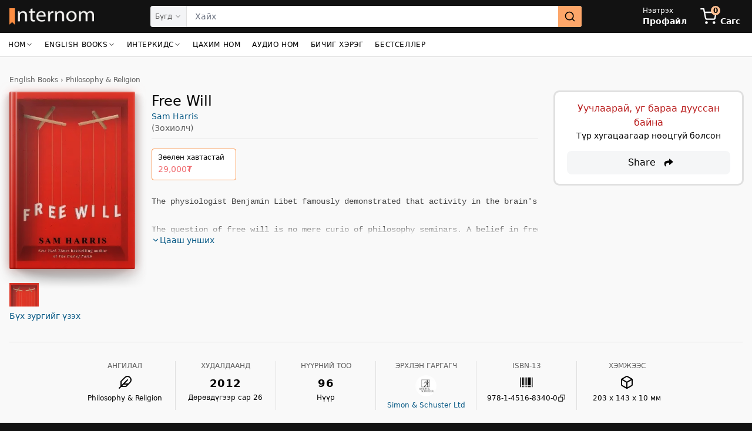

--- FILE ---
content_type: text/html; charset=utf-8
request_url: https://internom.mn/%D0%B1%D0%B0%D1%80%D0%B0%D0%B0/9781451683400-free-will
body_size: 11385
content:
<!DOCTYPE html><html lang="en-US" data-critters-container><head><meta charset="utf-8"><meta name="twitter:card" content="summary"><meta name="twitter:site" content="@InternomBooks"><meta name="twitter:creator" content="@InternomBooks"><link rel="apple-touch-icon" sizes="180x180" href="/apple-touch-icon.png"><link rel="icon" type="image/png" sizes="32x32" href="/favicon-32x32.png"><link rel="icon" type="image/png" sizes="16x16" href="/favicon-16x16.png"><link rel="manifest" href="/site.webmanifest"><script type="application/ld+json">{"@context":"https://schema.org","@type":"WebSite","url":"https://internom.mn/","potentialAction":[{"@type":"SearchAction","target":{"@type":"EntryPoint","urlTemplate":"https://internom.mn/search?param={search_term_string}"},"query-input":"required name=search_term_string"}]}</script><meta name="viewport" content="width=device-width, initial-scale=1"><meta property="fb:app_id" content="377160189987308"><meta name="theme-color" content="#121212"><link rel="preload" as="image" imagesrcset="/_next/image?url=%2Fassets%2Finternom_white.webp&amp;w=256&amp;q=75 256w, /_next/image?url=%2Fassets%2Finternom_white.webp&amp;w=384&amp;q=75 384w, /_next/image?url=%2Fassets%2Finternom_white.webp&amp;w=640&amp;q=75 640w, /_next/image?url=%2Fassets%2Finternom_white.webp&amp;w=750&amp;q=75 750w, /_next/image?url=%2Fassets%2Finternom_white.webp&amp;w=828&amp;q=75 828w, /_next/image?url=%2Fassets%2Finternom_white.webp&amp;w=1080&amp;q=75 1080w, /_next/image?url=%2Fassets%2Finternom_white.webp&amp;w=1200&amp;q=75 1200w, /_next/image?url=%2Fassets%2Finternom_white.webp&amp;w=1920&amp;q=75 1920w, /_next/image?url=%2Fassets%2Finternom_white.webp&amp;w=2048&amp;q=75 2048w, /_next/image?url=%2Fassets%2Finternom_white.webp&amp;w=3840&amp;q=75 3840w" imagesizes="(max-width: 768px) 100vw, 33vw" fetchpriority="high"><link rel="preload" as="image" href="https://image.internom.mn/public/product-thumb/9781451683400.jpg"><script type="application/ld+json">{"@context":"https://schema.org","@type":"BreadcrumbList","itemListElement":[{"@type":"ListItem","position":1,"item":{"@id":"https://internom.mn/","name":"Интерном"}},{"@type":"ListItem","position":2,"item":{"@id":"https://internom.mn/жагсаалт/","name":"Барааны жагсаалт"}},{"@type":"ListItem","position":3,"item":{"@id":"https://internom.mn/жагсаалт/English Books","name":"English Books"}},{"@type":"ListItem","position":4,"item":{"@id":"https://internom.mn/жагсаалт/English Books/Philosophy & Religion","name":"Philosophy & Religion"}}]}</script><script id="entity-json-ld" type="application/ld+json">{"@context":"https://schema.org","@type":"Product","name":"Free Will","@id":"https://internom.mn/бараа/9781451683400-free-will","url":"https://internom.mn/бараа/9781451683400-free-will","description":"The physiologist Benjamin Libet famously demonstrated that activity in the brain's motor regions can be detected some 300 milliseconds before a p...","image":"https://image.internom.mn/public/product-image/9781451683400.jpg","gtin13":"9781451683400","sku":"9781451683400","releaseDate":"2012-04-26","offers":{"@type":"Offer","price":29000,"priceCurrency":"MNT","priceValidUntil":"2026-12-31T00:00:00.000Z","availability":"https://schema.org/OutOfStock","url":"https://internom.mn/бараа/9781451683400-free-will"},"brand":{"@type":"Brand","name":"Simon & Schuster Ltd"}}</script><meta property="product:availability" content="out of stock"><title>Free Will ном - Sam Harris  | ISBN 9781451683400 | Интерном</title><meta name="robots" content="index,follow"><meta name="description" content="The physiologist Benjamin Libet famously demonstrated that activity in the brain&#x27;s motor regions can be detected some 300 milliseconds before ..."><meta property="og:title" content="Free Will: Sam Harris: 9781451683400"><meta property="og:description" content="The physiologist Benjamin Libet famously demonstrated that activity in the brain&#x27;s motor regions can be detected some 300 milliseconds before ..."><meta property="og:url" content="https://internom.mn/бараа/9781451683400-free-will"><meta property="og:type" content="book"><meta property="book:author" content="https://internom.mn/authors/101824-sam-harris"><meta property="book:isbn" content="9781451683400"><meta property="book:release_date" content="2012-04-26"><meta property="og:image" content="https://image.internom.mn/public/product-thumb/9781451683400.jpg"><meta property="og:image:alt" content="Free Will зураг"><meta property="og:image:width" content="400"><meta property="og:image:height" content="600"><meta property="og:locale" content="mn_MN"><link rel="canonical" href="https://internom.mn/бараа/9781451683400-free-will"><link rel="preload" as="image" imagesrcset="/_next/image?url=https%3A%2F%2Fimage.internom.mn%2Fpublic%2Fproduct-thumb%2F9781451683400.jpg&amp;w=640&amp;q=75 1x, /_next/image?url=https%3A%2F%2Fimage.internom.mn%2Fpublic%2Fproduct-thumb%2F9781451683400.jpg&amp;w=828&amp;q=75 2x" fetchpriority="high"><link rel="preload" as="image" imagesrcset="/_next/image?url=https%3A%2F%2Fimage.internom.mn%2Fpublic%2Fproduct-thumb%2F9781451683400.jpg&amp;w=256&amp;q=75 1x, /_next/image?url=https%3A%2F%2Fimage.internom.mn%2Fpublic%2Fproduct-thumb%2F9781451683400.jpg&amp;w=640&amp;q=75 2x" fetchpriority="high"><meta name="next-head-count" content="35"><script defer nomodule src="/_next/static/chunks/polyfills-42372ed130431b0a.js"></script><script src="/_next/static/chunks/webpack-162ac1426cae2bb0.js" defer></script><script src="/_next/static/chunks/framework-b0ec748c7a4c483a.js" defer></script><script src="/_next/static/chunks/main-9d94e8d65a08b2ec.js" defer></script><script src="/_next/static/chunks/pages/_app-323dc890a4c11739.js" defer></script><script src="/_next/static/chunks/5e2a4920-fc95bbf969aeba1d.js" defer></script><script src="/_next/static/chunks/1bfc9850-7a27790160e025d2.js" defer></script><script src="/_next/static/chunks/78e521c3-3e7f7773335f1208.js" defer></script><script src="/_next/static/chunks/9702-8338f8fd74dc9eb3.js" defer></script><script src="/_next/static/chunks/3061-f5b4cd8d82b22d13.js" defer></script><script src="/_next/static/chunks/8100-63e7cc6e35075e06.js" defer></script><script src="/_next/static/chunks/9612-da4a764b972f489e.js" defer></script><script src="/_next/static/chunks/7333-15f88d6251506282.js" defer></script><script src="/_next/static/chunks/2563-28b443dd34f11b75.js" defer></script><script src="/_next/static/chunks/8065-9be8cbc339c610d7.js" defer></script><script src="/_next/static/chunks/1702-a0e5d8ae5b380861.js" defer></script><script src="/_next/static/chunks/2243-9c9390d567219995.js" defer></script><script src="/_next/static/chunks/4835-d8f79fbcbfd3c4ed.js" defer></script><script src="/_next/static/chunks/pages/entity/%5Bslug%5D-2cd6633b4c9e8776.js" defer></script><script src="/_next/static/MTPgwZmGeWDu54MvLMyCF/_buildManifest.js" defer></script><script src="/_next/static/MTPgwZmGeWDu54MvLMyCF/_ssgManifest.js" defer></script><style>*,:after,:before{--tw-border-spacing-x:0;--tw-border-spacing-y:0;--tw-translate-x:0;--tw-translate-y:0;--tw-rotate:0;--tw-skew-x:0;--tw-skew-y:0;--tw-scale-x:1;--tw-scale-y:1;--tw-pan-x: ;--tw-pan-y: ;--tw-pinch-zoom: ;--tw-scroll-snap-strictness:proximity;--tw-gradient-from-position: ;--tw-gradient-via-position: ;--tw-gradient-to-position: ;--tw-ordinal: ;--tw-slashed-zero: ;--tw-numeric-figure: ;--tw-numeric-spacing: ;--tw-numeric-fraction: ;--tw-ring-inset: ;--tw-ring-offset-width:0px;--tw-ring-offset-color:#fff;--tw-ring-color:rgba(59,130,246,.5);--tw-ring-offset-shadow:0 0 #0000;--tw-ring-shadow:0 0 #0000;--tw-shadow:0 0 #0000;--tw-shadow-colored:0 0 #0000;--tw-blur: ;--tw-brightness: ;--tw-contrast: ;--tw-grayscale: ;--tw-hue-rotate: ;--tw-invert: ;--tw-saturate: ;--tw-sepia: ;--tw-drop-shadow: ;--tw-backdrop-blur: ;--tw-backdrop-brightness: ;--tw-backdrop-contrast: ;--tw-backdrop-grayscale: ;--tw-backdrop-hue-rotate: ;--tw-backdrop-invert: ;--tw-backdrop-opacity: ;--tw-backdrop-saturate: ;--tw-backdrop-sepia: ;--tw-contain-size: ;--tw-contain-layout: ;--tw-contain-paint: ;--tw-contain-style: }*,:after,:before{box-sizing:border-box;border:0 solid #e5e7eb}:after,:before{--tw-content:""}html{line-height:1.5;-webkit-text-size-adjust:100%;-moz-tab-size:4;-o-tab-size:4;tab-size:4;font-family:Fira Sans,ui-sans-serif,system-ui,-apple-system,BlinkMacSystemFont;font-feature-settings:normal;font-variation-settings:normal;-webkit-tap-highlight-color:transparent}body{margin:0;line-height:inherit}hr{height:0;color:inherit;border-top-width:1px}h1,h2{font-size:inherit;font-weight:inherit}a{color:inherit;text-decoration:inherit}pre{font-family:ui-monospace,SFMono-Regular,Menlo,Monaco,Consolas,Liberation Mono,Courier New,monospace;font-feature-settings:normal;font-variation-settings:normal;font-size:1em}button,input{font-family:inherit;font-feature-settings:inherit;font-variation-settings:inherit;font-size:100%;font-weight:inherit;line-height:inherit;letter-spacing:inherit;color:inherit;margin:0;padding:0}button{text-transform:none}button{-webkit-appearance:button;background-color:transparent;background-image:none}h1,h2,hr,p,pre{margin:0}ul{list-style:none;margin:0;padding:0}input::-moz-placeholder{color:#9ca3af}input::placeholder{color:#9ca3af}button{cursor:pointer}img,svg{display:block;vertical-align:middle}img{max-width:100%;height:auto}[type=text]{-webkit-appearance:none;-moz-appearance:none;appearance:none;background-color:#fff;border-color:#6b7280;border-width:1px;border-radius:0;padding:.5rem .75rem;font-size:1rem;line-height:1.5rem;--tw-shadow:0 0 #0000}[type=text]:focus{outline:2px solid transparent;outline-offset:2px;--tw-ring-inset:var(--tw-empty,/*!*/ /*!*/);--tw-ring-offset-width:0px;--tw-ring-offset-color:#fff;--tw-ring-color:#2563eb;--tw-ring-offset-shadow:var(--tw-ring-inset) 0 0 0 var(--tw-ring-offset-width) var(--tw-ring-offset-color);--tw-ring-shadow:var(--tw-ring-inset) 0 0 0 calc(1px + var(--tw-ring-offset-width)) var(--tw-ring-color);box-shadow:var(--tw-ring-offset-shadow),var(--tw-ring-shadow),var(--tw-shadow);border-color:#2563eb}input::-moz-placeholder{color:#6b7280;opacity:1}input::placeholder{color:#6b7280;opacity:1}*,:after,:before{border-color:var(--color-border-main)}html{background-color:var(--color-fg-alt)}#__next,body{height:100%;min-height:100vh;background-color:var(--color-bg-default);color:var(--color-t-default)}@media(prefers-reduced-motion:no-preference){}@media(min-width:640px)and (prefers-reduced-motion:no-preference){}@media(prefers-reduced-motion:no-preference){}@media(prefers-reduced-motion:no-preference){}@media(prefers-reduced-motion:no-preference){}.loader{position:relative;width:100%}.loader:before{content:"";display:block}.circular{animation:rotate 2s linear infinite;height:100%;width:100%;transform-origin:center center}.path{stroke-dasharray:1,200;stroke-dashoffset:0;animation:dash 1.5s ease-in-out infinite,color 6s ease-in-out infinite;stroke-linecap:round}@keyframes rotate{to{transform:rotate(1turn)}}@keyframes dash{0%{stroke-dasharray:1,200;stroke-dashoffset:0}50%{stroke-dasharray:89,200;stroke-dashoffset:-35px}to{stroke-dasharray:89,200;stroke-dashoffset:-124px}}@media(prefers-reduced-motion:no-preference){}[type=text]{height:3rem;width:100%;border-radius:.5rem;border-width:0;padding-left:.875rem;padding-right:.875rem;font-size:.875rem;line-height:1.25rem;--tw-ring-offset-shadow:var(--tw-ring-inset) 0 0 0 var(--tw-ring-offset-width) var(--tw-ring-offset-color);--tw-ring-shadow:var(--tw-ring-inset) 0 0 0 calc(1px + var(--tw-ring-offset-width)) var(--tw-ring-color);box-shadow:var(--tw-ring-offset-shadow),var(--tw-ring-shadow),var(--tw-shadow,0 0 #0000);--tw-ring-color:var(--color-border-main);background-color:var(--color-fg-main)}[type=text]:disabled{cursor:not-allowed;opacity:.5}[type=text]:focus{--tw-ring-offset-shadow:var(--tw-ring-inset) 0 0 0 var(--tw-ring-offset-width) var(--tw-ring-offset-color);--tw-ring-shadow:var(--tw-ring-inset) 0 0 0 calc(2px + var(--tw-ring-offset-width)) var(--tw-ring-color);box-shadow:var(--tw-ring-offset-shadow),var(--tw-ring-shadow),var(--tw-shadow,0 0 #0000);--tw-ring-opacity:1;--tw-ring-color:rgb(252 142 65/var(--tw-ring-opacity,1));transition-property:box-shadow;transition-timing-function:cubic-bezier(.4,0,.2,1);transition-duration:.15s}[type=text]:-webkit-autofill{background-image:none}[type=text]:autofill{background-image:none}input:-webkit-autofill,input:-webkit-autofill:focus{-webkit-transition:background-color 600000s 0s,color 600000s 0s;transition:background-color 600000s 0s,color 600000s 0s}.we-book-overlay{position:relative;margin-bottom:20px}.we-artwork--ebook .we-artwork__image,.we-artwork--ebook:after{min-width:100%;border-radius:2.5px}.we-book-artwork{position:relative;z-index:1}.we-artwork__image{max-height:100%;max-width:100%}.we-book-artwork:before{height:116.6%;width:121.8%;top:-4.7%;opacity:.6;background-image:url(/assets/spine/FlatShadow.webp);left:-10.9%;z-index:1}.we-book-artwork:after,.we-book-artwork:before{display:block;content:"";position:absolute;background-size:100% 100%}.we-book-artwork:after{background-image:url(/assets/spine/FlatEdges.webp);height:100%;width:100%;top:0;border-radius:2.5px;left:0;z-index:2}.we-book-artwork__background{margin:0;width:100%;height:100%;position:absolute;top:50%;opacity:.25;transform:translate(-50%,-50%);filter:blur(8px);left:50%;z-index:1}@supports(mix-blend-mode:multiply){.we-book-artwork__background{mix-blend-mode:multiply}.we-book-artwork--spine .we-book-artwork__lighting:after{background-image:url(/assets/spine/BurnBlend.png);mix-blend-mode:multiply;height:100%;width:100%;display:block;content:"";position:absolute;top:0;border-radius:2.5px;background-size:100% 100%;left:0;z-index:1}}.we-book-artwork__lighting{position:relative;z-index:2}.we-book-artwork--spine .we-book-artwork__foreground:before{background-image:url(/assets/spine/NormalBlend.webp);height:100%;width:100%;display:block;content:"";position:absolute;top:0;border-radius:2.5px;background-size:100% 100%;left:0;z-index:1}@supports(mix-blend-mode:soft-light){.we-book-artwork--spine .we-book-artwork__foreground:after{background-image:url(/assets/spine/SoftLightBlend.webp);background-color:transparent;mix-blend-mode:soft-light;height:100%;width:100%;display:block;content:"";position:absolute;top:0;border-radius:2.5px;background-size:100% 100%;left:0;z-index:1}}.container{width:100%}@media (min-width:640px){.container{max-width:640px}}@media (min-width:768px){.container{max-width:768px}}@media (min-width:1024px){.container{max-width:1024px}}@media (min-width:1280px){.container{max-width:1280px}}@media (min-width:1536px){.container{max-width:1536px}}.prose{color:var(--tw-prose-body);max-width:65ch}.prose :where(pre):not(:where([class~=not-prose],[class~=not-prose] *)){color:inherit;background-color:transparent;overflow-x:auto;font-weight:400;font-size:.875em;line-height:1.7142857;margin-top:1.7142857em;margin-bottom:1.7142857em;border-radius:.375rem;padding-top:.8571429em;padding-inline-end:1.1428571em;padding-bottom:.8571429em;padding-inline-start:1.1428571em;white-space:pre-wrap;font-family:Fira Sans;padding-left:unset;padding-right:unset}.prose{--tw-prose-body:#374151;--tw-prose-headings:#111827;--tw-prose-lead:#4b5563;--tw-prose-links:#111827;--tw-prose-bold:#111827;--tw-prose-counters:#6b7280;--tw-prose-bullets:#d1d5db;--tw-prose-hr:#e5e7eb;--tw-prose-quotes:#111827;--tw-prose-quote-borders:#e5e7eb;--tw-prose-captions:#6b7280;--tw-prose-kbd:#111827;--tw-prose-kbd-shadows:17 24 39;--tw-prose-code:#111827;--tw-prose-pre-code:#e5e7eb;--tw-prose-pre-bg:#1f2937;--tw-prose-th-borders:#d1d5db;--tw-prose-td-borders:#e5e7eb;--tw-prose-invert-body:#d1d5db;--tw-prose-invert-headings:#fff;--tw-prose-invert-lead:#9ca3af;--tw-prose-invert-links:#fff;--tw-prose-invert-bold:#fff;--tw-prose-invert-counters:#9ca3af;--tw-prose-invert-bullets:#4b5563;--tw-prose-invert-hr:#374151;--tw-prose-invert-quotes:#f3f4f6;--tw-prose-invert-quote-borders:#374151;--tw-prose-invert-captions:#9ca3af;--tw-prose-invert-kbd:#fff;--tw-prose-invert-kbd-shadows:255 255 255;--tw-prose-invert-code:#fff;--tw-prose-invert-pre-code:#d1d5db;--tw-prose-invert-pre-bg:rgba(0,0,0,.5);--tw-prose-invert-th-borders:#4b5563;--tw-prose-invert-td-borders:#374151;font-size:1rem;line-height:1.75}.prose :where(.prose>:first-child):not(:where([class~=not-prose],[class~=not-prose] *)){margin-top:0}.prose :where(.prose>:last-child):not(:where([class~=not-prose],[class~=not-prose] *)){margin-bottom:0}.prose-sm{font-size:.875rem;line-height:1.7142857}.prose-sm :where(pre):not(:where([class~=not-prose],[class~=not-prose] *)){font-size:.875rem;line-height:1.7142857;margin-top:1.6666667em;margin-bottom:1.6666667em;border-radius:.25rem;padding-top:.6666667em;padding-inline-end:1em;padding-bottom:.6666667em;padding-inline-start:1em;padding-left:unset;padding-right:unset}.prose-sm :where(.prose-sm>:first-child):not(:where([class~=not-prose],[class~=not-prose] *)){margin-top:0}.prose-sm :where(.prose-sm>:last-child):not(:where([class~=not-prose],[class~=not-prose] *)){margin-bottom:0}.prose-neutral{--tw-prose-body:#404040;--tw-prose-headings:#171717;--tw-prose-lead:#525252;--tw-prose-links:#171717;--tw-prose-bold:#171717;--tw-prose-counters:#737373;--tw-prose-bullets:#d4d4d4;--tw-prose-hr:#e5e5e5;--tw-prose-quotes:#171717;--tw-prose-quote-borders:#e5e5e5;--tw-prose-captions:#737373;--tw-prose-kbd:#171717;--tw-prose-kbd-shadows:23 23 23;--tw-prose-code:#171717;--tw-prose-pre-code:#e5e5e5;--tw-prose-pre-bg:#262626;--tw-prose-th-borders:#d4d4d4;--tw-prose-td-borders:#e5e5e5;--tw-prose-invert-body:#d4d4d4;--tw-prose-invert-headings:#fff;--tw-prose-invert-lead:#a3a3a3;--tw-prose-invert-links:#fff;--tw-prose-invert-bold:#fff;--tw-prose-invert-counters:#a3a3a3;--tw-prose-invert-bullets:#525252;--tw-prose-invert-hr:#404040;--tw-prose-invert-quotes:#f5f5f5;--tw-prose-invert-quote-borders:#404040;--tw-prose-invert-captions:#a3a3a3;--tw-prose-invert-kbd:#fff;--tw-prose-invert-kbd-shadows:255 255 255;--tw-prose-invert-code:#fff;--tw-prose-invert-pre-code:#d4d4d4;--tw-prose-invert-pre-bg:rgba(0,0,0,.5);--tw-prose-invert-th-borders:#525252;--tw-prose-invert-td-borders:#404040}.header-icons{height:1.5rem;width:1.5rem}@media (min-width:768px){.header-icons{height:1.75rem;width:1.75rem}}.absolute{position:absolute}.relative{position:relative}.right-0{right:0}.right-4{right:1rem}.top-1\.5{top:.375rem}.z-20{z-index:20}.mx-6{margin-left:1.5rem;margin-right:1.5rem}.mx-auto{margin-left:auto;margin-right:auto}.my-2{margin-top:.5rem;margin-bottom:.5rem}.mb-10{margin-bottom:2.5rem}.mb-3{margin-bottom:.75rem}.mb-4{margin-bottom:1rem}.mb-6{margin-bottom:1.5rem}.mt-2{margin-top:.5rem}.mt-5{margin-top:1.25rem}.mt-6{margin-top:1.5rem}.mt-8{margin-top:2rem}.block{display:block}.inline-block{display:inline-block}.flex{display:flex}.hidden{display:none}.h-10{height:2.5rem}.h-11{height:2.75rem}.h-16{height:4rem}.h-3{height:.75rem}.h-4{height:1rem}.h-6{height:1.5rem}.h-7{height:1.75rem}.h-9{height:2.25rem}.h-\[390px\]{height:390px}.h-full{height:100%}.max-h-60{max-height:15rem}.min-h-\[60vh\]{min-height:60vh}.min-h-screen{min-height:100vh}.w-10{width:2.5rem}.w-16{width:4rem}.w-28{width:7rem}.w-3{width:.75rem}.w-4{width:1rem}.w-6{width:1.5rem}.w-\[214px\]{width:214px}.w-\[calc\(100\%-214px\)\]{width:calc(100% - 214px)}.w-auto{width:auto}.w-full{width:100%}.max-w-full{max-width:100%}.flex-0{flex:0 0 auto}.flex-1{flex:1 1 0%}.flex-shrink-0{flex-shrink:0}.flex-grow{flex-grow:1}@keyframes pulse{50%{opacity:.5}}.animate-pulse{animation:pulse 2s cubic-bezier(.4,0,.6,1) infinite}.snap-x{scroll-snap-type:x var(--tw-scroll-snap-strictness)}.snap-mandatory{--tw-scroll-snap-strictness:mandatory}.snap-center{scroll-snap-align:center}.flex-row{flex-direction:row}.flex-col{flex-direction:column}.flex-nowrap{flex-wrap:nowrap}.items-start{align-items:flex-start}.items-center{align-items:center}.justify-center{justify-content:center}.justify-between{justify-content:space-between}.gap-0\.5{gap:.125rem}.gap-2\.5{gap:.625rem}.gap-6{gap:1.5rem}.overflow-hidden{overflow:hidden}.overflow-x-auto{overflow-x:auto}.overflow-ellipsis{text-overflow:ellipsis}.whitespace-nowrap{white-space:nowrap}.rounded-full{border-radius:9999px}.rounded-lg{border-radius:.5rem}.rounded-md{border-radius:.375rem}.border-b{border-bottom-width:1px}.border-none{border-style:none}.bg-fore-alt{background-color:var(--color-fg-alt)}.bg-gray-400\/20{background-color:rgba(156,163,175,.2)}.bg-primary-main-300{--tw-bg-opacity:1;background-color:rgb(253 190 145/var(--tw-bg-opacity,1))}.bg-primary-main-400{--tw-bg-opacity:1;background-color:rgb(253 166 105/var(--tw-bg-opacity,1))}.object-contain{-o-object-fit:contain;object-fit:contain}.object-center{-o-object-position:center;object-position:center}.p-3\.5{padding:.875rem}.px-2{padding-left:.5rem;padding-right:.5rem}.px-3{padding-left:.75rem;padding-right:.75rem}.px-4{padding-left:1rem;padding-right:1rem}.px-7{padding-left:1.75rem;padding-right:1.75rem}.py-16{padding-top:4rem;padding-bottom:4rem}.py-4{padding-top:1rem;padding-bottom:1rem}.pb-1{padding-bottom:.25rem}.pb-1\.5{padding-bottom:.375rem}.pb-12{padding-bottom:3rem}.pb-3{padding-bottom:.75rem}.pb-7{padding-bottom:1.75rem}.pl-4{padding-left:1rem}.pr-24{padding-right:6rem}.pr-6{padding-right:1.5rem}.pt-0\.5{padding-top:.125rem}.pt-2\.5{padding-top:.625rem}.pt-5{padding-top:1.25rem}.\!font-fira{font-family:Fira Sans,ui-sans-serif,system-ui,-apple-system,BlinkMacSystemFont!important}.text-2xl{font-size:1.5rem;line-height:2rem}.text-lg{font-size:1.125rem;line-height:1.75rem}.text-sm{font-size:.875rem;line-height:1.25rem}.text-xs{font-size:.75rem;line-height:1rem}.font-bold{font-weight:700}.font-medium{font-weight:500}.tracking-wide{letter-spacing:.025em}.text-black{--tw-text-opacity:1;color:rgb(0 0 0/var(--tw-text-opacity,1))}.text-skin-base{color:var(--color-t-default)}.text-skin-link{color:var(--color-link)}.text-skin-muted{color:var(--color-t-muted)}.text-white{--tw-text-opacity:1;color:rgb(255 255 255/var(--tw-text-opacity,1))}.outline-none{outline:2px solid transparent;outline-offset:2px}.ring-0{box-shadow:var(--tw-ring-offset-shadow),var(--tw-ring-shadow),var(--tw-shadow,0 0 #0000)}.ring-0{--tw-ring-offset-shadow:var(--tw-ring-inset) 0 0 0 var(--tw-ring-offset-width) var(--tw-ring-offset-color);--tw-ring-shadow:var(--tw-ring-inset) 0 0 0 calc(0px + var(--tw-ring-offset-width)) var(--tw-ring-color)}:root{--toastify-font-family:"Fira Sans" sans-serif;--toastify-icon-color-error:#f87171;--toastify-icon-color-info:#38bdf8;--toastify-icon-color-warning:#facc15;--toasitfy-icon-color-success:#4ade80}:root{--swiper-theme-color:#fda669;--swiper-pagination-bullet-horizontal-gap:3px;--swiper-pagination-bullet-width:9px;--swiper-pagination-bullet-height:9px;--swiper-pagination-bullet-inactive-opacity:1;--swiper-navigation-size:24px}@media (min-width:1024px){.lg\:container{width:100%}@media (min-width:640px){.lg\:container{max-width:640px}}@media (min-width:768px){.lg\:container{max-width:768px}}@media (min-width:1024px){.lg\:container{max-width:1024px}}@media (min-width:1280px){.lg\:container{max-width:1280px}}@media (min-width:1536px){.lg\:container{max-width:1536px}}}@media (min-width:640px){.sm\:block{display:block}.sm\:hidden{display:none}.sm\:h-14{height:3.5rem}.sm\:bg-fore-base{background-color:var(--color-fg-main)}.sm\:text-xl{font-size:1.25rem;line-height:1.75rem}}@media (min-width:1024px){.lg\:m-0{margin:0}.lg\:mx-12{margin-left:3rem;margin-right:3rem}.lg\:block{display:block}.lg\:flex{display:flex}.lg\:hidden{display:none}.lg\:h-8{height:2rem}.lg\:h-\[400px\]{height:400px}.lg\:w-36{width:9rem}.lg\:w-\[calc\(100\%-320px\)\]{width:calc(100% - 320px)}.lg\:max-w-screen-lg{max-width:1024px}.lg\:max-w-xs{max-width:20rem}.lg\:flex-row{flex-direction:row}.lg\:rounded-lg{border-radius:.5rem}.lg\:border{border-width:1px}.lg\:bg-fore-base{background-color:var(--color-fg-main)}.lg\:px-1{padding-left:.25rem;padding-right:.25rem}.lg\:px-4{padding-left:1rem;padding-right:1rem}.lg\:px-5{padding-left:1.25rem;padding-right:1.25rem}.lg\:py-4{padding-top:1rem;padding-bottom:1rem}.lg\:pt-8{padding-top:2rem}.lg\:text-xs{font-size:.75rem;line-height:1rem}.lg\:ring-2{--tw-ring-offset-shadow:var(--tw-ring-inset) 0 0 0 var(--tw-ring-offset-width) var(--tw-ring-offset-color);--tw-ring-shadow:var(--tw-ring-inset) 0 0 0 calc(2px + var(--tw-ring-offset-width)) var(--tw-ring-color);box-shadow:var(--tw-ring-offset-shadow),var(--tw-ring-shadow),var(--tw-shadow,0 0 #0000)}.lg\:ring-primary-border{--tw-ring-color:var(--color-border-main)}}@media (min-width:1280px){.xl\:mx-24{margin-left:6rem;margin-right:6rem}.xl\:max-w-screen-xl{max-width:1280px}}.clamp_expander__cVugU{position:absolute;bottom:0;width:100%}.clamp_expander__cVugU.clamp_base__VJuol{background-color:var(--color-bg-default)}.clamp_expander__cVugU.clamp_base__VJuol .clamp_expanderFade__wZowc{background:linear-gradient(to bottom,hsla(0,0%,100%,0),var(--color-bg-default))}.clamp_expander__cVugU .clamp_expanderFade__wZowc{height:1rem;width:100%;position:absolute;top:-1rem}@media(prefers-reduced-motion:no-preference){}@media(prefers-reduced-motion:no-preference){}@media(prefers-reduced-motion:no-preference){}.__className_77438a{font-family:__Fira_Sans_77438a,__Fira_Sans_Fallback_77438a;font-style:normal}</style><link rel="stylesheet" href="/_next/static/css/a95329b1788ae946.css" data-n-g media="print" onload="this.media='all'"><noscript><link rel="stylesheet" href="/_next/static/css/a95329b1788ae946.css" data-n-g></noscript><link rel="stylesheet" href="/_next/static/css/75eb29cd8b34314b.css" data-n-p media="print" onload="this.media='all'"><noscript><link rel="stylesheet" href="/_next/static/css/75eb29cd8b34314b.css" data-n-p></noscript><noscript data-n-css></noscript></head><body><div id="__next"><script>!function(){try{var d=document.documentElement,c=d.classList;c.remove('light','dark');var e=localStorage.getItem('theme-mode');if('system'===e||(!e&&true)){var t='(prefers-color-scheme: dark)',m=window.matchMedia(t);if(m.media!==t||m.matches){d.style.colorScheme = 'dark';c.add('dark')}else{d.style.colorScheme = 'light';c.add('light')}}else if(e){c.add(e|| '')}if(e==='light'||e==='dark')d.style.colorScheme=e}catch(e){}}()</script><div class="flex flex-col h-full min-h-screen"><header class="bg-fore-alt text-white relative z-20"><div class="w-full mx-auto flex items-center h-11 sm:h-14 lg:px-4 lg:container"><div class="flex flex-row items-center"><button type="button" aria-haspopup="dialog" aria-expanded="false" aria-controls="radix-:Raaqm:" data-state="closed" class="p-3.5 outline-none lg:hidden" aria-label="navigation menu"><svg stroke="currentColor" fill="none" stroke-width="2" viewBox="0 0 24 24" stroke-linecap="round" stroke-linejoin="round" class="header-icons" height="1em" width="1em" xmlns="http://www.w3.org/2000/svg"><line x1="3" y1="12" x2="21" y2="12"/><line x1="3" y1="6" x2="21" y2="6"/><line x1="3" y1="18" x2="21" y2="18"/></svg></button><div class="flex-shrink-0 flex items-center"><h1><a href="/"><div aria-label="Internom" class="flex items-center w-28 h-7 relative lg:w-36 lg:h-8"><img alt="Internom" fetchpriority="high" decoding="async" data-nimg="fill" class="object-contain object-center" style="position:absolute;height:100%;width:100%;left:0;top:0;right:0;bottom:0;color:transparent" sizes="(max-width: 768px) 100vw, 33vw" srcset="/_next/image?url=%2Fassets%2Finternom_white.webp&amp;w=256&amp;q=75 256w, /_next/image?url=%2Fassets%2Finternom_white.webp&amp;w=384&amp;q=75 384w, /_next/image?url=%2Fassets%2Finternom_white.webp&amp;w=640&amp;q=75 640w, /_next/image?url=%2Fassets%2Finternom_white.webp&amp;w=750&amp;q=75 750w, /_next/image?url=%2Fassets%2Finternom_white.webp&amp;w=828&amp;q=75 828w, /_next/image?url=%2Fassets%2Finternom_white.webp&amp;w=1080&amp;q=75 1080w, /_next/image?url=%2Fassets%2Finternom_white.webp&amp;w=1200&amp;q=75 1200w, /_next/image?url=%2Fassets%2Finternom_white.webp&amp;w=1920&amp;q=75 1920w, /_next/image?url=%2Fassets%2Finternom_white.webp&amp;w=2048&amp;q=75 2048w, /_next/image?url=%2Fassets%2Finternom_white.webp&amp;w=3840&amp;q=75 3840w" src="/_next/image?url=%2Fassets%2Finternom_white.webp&amp;w=3840&amp;q=75"></div></a></h1></div></div><div class="flex-1 mx-6 lg:mx-12 xl:mx-24"><div class="w-full hidden sm:block"><div class="rounded-md h-9 w-full bg-gray-400/20 animate-pulse"></div></div></div><div class="flex flex-row items-center"><div class="lg:hidden items-center"><div class="loader h-6 w-6"><svg class="circular" viewBox="25 25 50 50"><circle class="path" cx="50" cy="50" r="20" fill="none" stroke-width="2" stroke-miterlimit="10"/></svg></div></div><div class="lg:flex hidden"></div><a class="lg:hidden" href="/%D1%81%D0%B0%D0%B3%D1%81"><div aria-label="cart" class="pl-4 pt-2.5 pb-3 pr-6 relative "><svg stroke="currentColor" fill="none" stroke-width="2" viewBox="0 0 24 24" stroke-linecap="round" stroke-linejoin="round" class="header-icons" height="1em" width="1em" xmlns="http://www.w3.org/2000/svg"><circle cx="9" cy="21" r="1"/><circle cx="20" cy="21" r="1"/><path d="M1 1h4l2.68 13.39a2 2 0 0 0 2 1.61h9.72a2 2 0 0 0 2-1.61L23 6H6"/></svg><span class="absolute top-1.5 right-4 text-xs text-black font-bold flex items-center justify-center overflow-ellipsis h-4 w-4 bg-primary-main-300 rounded-full"><div class="loader h-3 w-3"><svg class="circular" viewBox="25 25 50 50"><circle class="path" cx="50" cy="50" r="20" fill="none" stroke-width="2" stroke-miterlimit="10"/></svg></div></span></div></a></div></div><div class="block bg-fore-alt sm:hidden"><div class="w-full px-3 pt-0.5 pb-1.5"><div class="w-full"><div class="relative w-full z-20"><label id="search-n-id" for="search-n-input" class="hidden">Сайтнаас хайх:</label><form method="GET" role="search" name="site-search" accept-charset="utf-8" action="/search" class="flex items-center w-full"><input aria-activedescendant aria-autocomplete="list" aria-controls="search-n-menu" aria-expanded="false" aria-labelledby="search-n-id" autocomplete="off" id="search-n-input" role="combobox" placeholder="Хайх" type="text" class="h-10 text-skin-base ring-0 pr-24" name="search" value><button type="submit" aria-label="search" class="absolute h-10 rounded-lg px-3 text-black right-0 bg-primary-main-400"><svg stroke="currentColor" fill="none" stroke-width="2" viewBox="0 0 24 24" stroke-linecap="round" stroke-linejoin="round" class="h-6 w-6" height="1em" width="1em" xmlns="http://www.w3.org/2000/svg"><circle cx="11" cy="11" r="8"/><line x1="21" y1="21" x2="16.65" y2="16.65"/></svg></button></form></div></div></div></div><div class="h-10 w-full border-b bg-fore-alt sm:bg-fore-base"></div></header><main class="flex-grow flex flex-col min-h-[60vh] __className_77438a !font-fira"><article class="pt-5 pb-7 lg:pt-8 border-none"><div class="w-full px-4 mb-10 mx-auto container xl:max-w-screen-xl"><ul class="text-sm text-skin-muted mb-3 lg:text-xs"><li class="inline-block"><span><a href="/%D0%B6%D0%B0%D0%B3%D1%81%D0%B0%D0%B0%D0%BB%D1%82/English%20Books"><p>English Books</p></a></span></li><li class="inline-block px-2 lg:px-1"><span>›</span></li><li class="inline-block"><span><a href="/%D0%B6%D0%B0%D0%B3%D1%81%D0%B0%D0%B0%D0%BB%D1%82/English%20Books/Philosophy%20&amp;%20Religion"><p>Philosophy &amp; Religion</p></a></span></li></ul><div class="flex flex-col justify-between lg:flex-row"><section class="w-full lg:w-[calc(100%-320px)]"><div class="block lg:hidden"><div class="mb-4"><div class="text-sm mb-3"><a href="/%D0%B7%D0%BE%D1%85%D0%B8%D0%BE%D0%BB%D1%87/101824-sam-harris"><p class="text-skin-link">Sam<!-- --> <!-- -->Harris</p></a></div><h1 class="text-lg font-medium sm:text-xl">Free Will</h1><div class="flex flex-col text-sm tracking-wide"></div></div><div class="w-auto relative pb-12"><div class="w-full flex flex-nowrap gap-6 snap-mandatory snap-x overflow-x-auto h-[390px]"><img alt="Main cover" aria-label="open image gallery" fetchpriority="high" width="390" height="390" decoding="async" data-nimg="1" class="flex-0 flex-grow w-full snap-center object-contain object-center" style="color:transparent;background-size:cover;background-position:50% 50%;background-repeat:no-repeat;background-image:url(&quot;data:image/svg+xml;charset=utf-8,%3Csvg xmlns=&#x27;http://www.w3.org/2000/svg&#x27; viewBox=&#x27;0 0 390 390&#x27;%3E%3Cfilter id=&#x27;b&#x27; color-interpolation-filters=&#x27;sRGB&#x27;%3E%3CfeGaussianBlur stdDeviation=&#x27;20&#x27;/%3E%3CfeColorMatrix values=&#x27;1 0 0 0 0 0 1 0 0 0 0 0 1 0 0 0 0 0 100 -1&#x27; result=&#x27;s&#x27;/%3E%3CfeFlood x=&#x27;0&#x27; y=&#x27;0&#x27; width=&#x27;100%25&#x27; height=&#x27;100%25&#x27;/%3E%3CfeComposite operator=&#x27;out&#x27; in=&#x27;s&#x27;/%3E%3CfeComposite in2=&#x27;SourceGraphic&#x27;/%3E%3CfeGaussianBlur stdDeviation=&#x27;20&#x27;/%3E%3C/filter%3E%3Cimage width=&#x27;100%25&#x27; height=&#x27;100%25&#x27; x=&#x27;0&#x27; y=&#x27;0&#x27; preserveAspectRatio=&#x27;none&#x27; style=&#x27;filter: url(%23b);&#x27; href=&#x27;[data-uri]&#x27;/%3E%3C/svg%3E&quot;)" srcset="/_next/image?url=https%3A%2F%2Fimage.internom.mn%2Fpublic%2Fproduct-thumb%2F9781451683400.jpg&amp;w=640&amp;q=75 1x, /_next/image?url=https%3A%2F%2Fimage.internom.mn%2Fpublic%2Fproduct-thumb%2F9781451683400.jpg&amp;w=828&amp;q=75 2x" src="/_next/image?url=https%3A%2F%2Fimage.internom.mn%2Fpublic%2Fproduct-thumb%2F9781451683400.jpg&amp;w=828&amp;q=75"></div></div><hr class="mt-5 mb-4"></div><div class="hidden lg:block"><div class="flex items-start"><div class="w-[214px]"><div class="w-full mb-6 relative"><div class="we-book-overlay"><div class="we-book-artwork we-book-artwork--spine"><div class="we-book-artwork__lighting"><div class="we-artwork we-book-artwork__background we-artwork--ebook we-book-artwork--spine"><img alt fetchpriority="high" width="214" height="300" decoding="async" data-nimg="1" class="we-artwork__image object-contain" style="color:transparent;background-size:cover;background-position:50% 50%;background-repeat:no-repeat;background-image:url(&quot;data:image/svg+xml;charset=utf-8,%3Csvg xmlns=&#x27;http://www.w3.org/2000/svg&#x27; viewBox=&#x27;0 0 214 300&#x27;%3E%3Cfilter id=&#x27;b&#x27; color-interpolation-filters=&#x27;sRGB&#x27;%3E%3CfeGaussianBlur stdDeviation=&#x27;20&#x27;/%3E%3CfeColorMatrix values=&#x27;1 0 0 0 0 0 1 0 0 0 0 0 1 0 0 0 0 0 100 -1&#x27; result=&#x27;s&#x27;/%3E%3CfeFlood x=&#x27;0&#x27; y=&#x27;0&#x27; width=&#x27;100%25&#x27; height=&#x27;100%25&#x27;/%3E%3CfeComposite operator=&#x27;out&#x27; in=&#x27;s&#x27;/%3E%3CfeComposite in2=&#x27;SourceGraphic&#x27;/%3E%3CfeGaussianBlur stdDeviation=&#x27;20&#x27;/%3E%3C/filter%3E%3Cimage width=&#x27;100%25&#x27; height=&#x27;100%25&#x27; x=&#x27;0&#x27; y=&#x27;0&#x27; preserveAspectRatio=&#x27;none&#x27; style=&#x27;filter: url(%23b);&#x27; href=&#x27;[data-uri]&#x27;/%3E%3C/svg%3E&quot;)" srcset="/_next/image?url=https%3A%2F%2Fimage.internom.mn%2Fpublic%2Fproduct-thumb%2F9781451683400.jpg&amp;w=256&amp;q=75 1x, /_next/image?url=https%3A%2F%2Fimage.internom.mn%2Fpublic%2Fproduct-thumb%2F9781451683400.jpg&amp;w=640&amp;q=75 2x" src="/_next/image?url=https%3A%2F%2Fimage.internom.mn%2Fpublic%2Fproduct-thumb%2F9781451683400.jpg&amp;w=640&amp;q=75"></div><div class="we-artwork we-book-artwork__foreground we-artwork--ebook we-book-artwork--spine"><img alt fetchpriority="high" width="214" height="300" decoding="async" data-nimg="1" class="we-artwork__image object-contain" style="color:transparent;background-size:cover;background-position:50% 50%;background-repeat:no-repeat;background-image:url(&quot;data:image/svg+xml;charset=utf-8,%3Csvg xmlns=&#x27;http://www.w3.org/2000/svg&#x27; viewBox=&#x27;0 0 214 300&#x27;%3E%3Cfilter id=&#x27;b&#x27; color-interpolation-filters=&#x27;sRGB&#x27;%3E%3CfeGaussianBlur stdDeviation=&#x27;20&#x27;/%3E%3CfeColorMatrix values=&#x27;1 0 0 0 0 0 1 0 0 0 0 0 1 0 0 0 0 0 100 -1&#x27; result=&#x27;s&#x27;/%3E%3CfeFlood x=&#x27;0&#x27; y=&#x27;0&#x27; width=&#x27;100%25&#x27; height=&#x27;100%25&#x27;/%3E%3CfeComposite operator=&#x27;out&#x27; in=&#x27;s&#x27;/%3E%3CfeComposite in2=&#x27;SourceGraphic&#x27;/%3E%3CfeGaussianBlur stdDeviation=&#x27;20&#x27;/%3E%3C/filter%3E%3Cimage width=&#x27;100%25&#x27; height=&#x27;100%25&#x27; x=&#x27;0&#x27; y=&#x27;0&#x27; preserveAspectRatio=&#x27;none&#x27; style=&#x27;filter: url(%23b);&#x27; href=&#x27;[data-uri]&#x27;/%3E%3C/svg%3E&quot;)" srcset="/_next/image?url=https%3A%2F%2Fimage.internom.mn%2Fpublic%2Fproduct-thumb%2F9781451683400.jpg&amp;w=256&amp;q=75 1x, /_next/image?url=https%3A%2F%2Fimage.internom.mn%2Fpublic%2Fproduct-thumb%2F9781451683400.jpg&amp;w=640&amp;q=75 2x" src="/_next/image?url=https%3A%2F%2Fimage.internom.mn%2Fpublic%2Fproduct-thumb%2F9781451683400.jpg&amp;w=640&amp;q=75"></div></div></div></div></div><div></div></div><div class="w-[calc(100%-214px)] px-7"><section><h1><span class="text-2xl font-medium">Free Will</span></h1><div class="text-sm"><div class="w-full"></div></div><div class="flex flex-col"></div></section><hr class="mt-2 mb-4"><section class="mb-6"><ul class="w-full whitespace-nowrap flex gap-2.5"></ul></section><section><div class="relative"><div class="max-h-60 overflow-hidden"><div class="prose prose-neutral prose-sm max-w-full dark:prose-invert mb-4"><pre>The physiologist Benjamin Libet famously demonstrated that activity in the brain's motor regions can be detected some 300 milliseconds before a person feels that he has decided to move. Another lab recently used fMRI data to show that some "conscious" decisions can be predicted up to 10 seconds before they enter awareness (long before the preparatory motor activity detected by Libet). Clearly, findings of this kind are difficult to reconcile with the sense that one is the conscious source of one's actions. <br><br>The question of free will is no mere curio of philosophy seminars. A belief in free will underwrites both the religious notion of "sin" and our enduring commitment to retributive justice. The Supreme Court has called free will a "universal and persistent" foundation for our system of law. Any scientific developments that threatened our notion of free will would seem to put the ethics of punishing people for their bad behaviour in question.In Free Will Harris debates these ideas and asks whether or not, given what brain science is telling us, we actually have free will?</pre></div></div><div class="clamp_expander__cVugU clamp_base__VJuol"><div class="clamp_expanderFade__wZowc"></div><button class="flex items-center gap-0.5 text-sm text-skin-link"><svg stroke="currentColor" fill="none" stroke-width="2" viewBox="0 0 24 24" stroke-linecap="round" stroke-linejoin="round" height="1em" width="1em" xmlns="http://www.w3.org/2000/svg"><polyline points="6 9 12 15 18 9"/></svg><span>Цааш унших</span></button></div></div></section></div></div></div></section><section class="w-full mt-2 mx-auto lg:max-w-xs lg:m-0"><div class="flex flex-col lg:border lg:rounded-lg lg:ring-2 lg:ring-primary-border lg:bg-fore-base lg:dark:bg-transparent lg:py-4 lg:px-5"><div class="py-16 lg:h-[400px]"><div class="loader h-16 w-16 mx-auto"><svg class="circular" viewBox="25 25 50 50"><circle class="path" cx="50" cy="50" r="20" fill="none" stroke-width="2" stroke-miterlimit="10"/></svg></div></div></div></section></div><hr class="mt-8 mb-4"><section class="block my-2 py-4"><div class="mx-auto lg:max-w-screen-lg"><div class="flex items-center justify-center" style="height:130px"><div class="loader h-10 w-10"><svg class="circular" viewBox="25 25 50 50"><circle class="path" cx="50" cy="50" r="20" fill="none" stroke-width="2" stroke-miterlimit="10"/></svg></div></div></div></section><section class="block my-2 py-4 lg:hidden"><h2 class="text-lg pb-1">Танилцуулга</h2><div class="flex items-center justify-center" style="height:248px"><div class="loader h-10 w-10"><svg class="circular" viewBox="25 25 50 50"><circle class="path" cx="50" cy="50" r="20" fill="none" stroke-width="2" stroke-miterlimit="10"/></svg></div></div></section><hr class="mt-2 mb-4 lg:hidden"><section class="my-2 py-4"><div class="flex items-center justify-center" style="height:248px"><div class="loader h-10 w-10"><svg class="circular" viewBox="25 25 50 50"><circle class="path" cx="50" cy="50" r="20" fill="none" stroke-width="2" stroke-miterlimit="10"/></svg></div></div></section><hr class="mt-2 mb-4"><section class="my-2 py-4"><h2 class="text-lg pb-1">Зохиолчийн талаар</h2><div><div class="mt-6 mb-3"><div class="flex items-center justify-center" style="height:248px"><div class="loader h-10 w-10"><svg class="circular" viewBox="25 25 50 50"><circle class="path" cx="50" cy="50" r="20" fill="none" stroke-width="2" stroke-miterlimit="10"/></svg></div></div></div></div></section><hr class="mt-2 mb-4"></div></article></main><div class="flex items-center justify-center" style="height:626px"><div class="loader h-10 w-10"><svg class="circular" viewBox="25 25 50 50"><circle class="path" cx="50" cy="50" r="20" fill="none" stroke-width="2" stroke-miterlimit="10"/></svg></div></div></div></div><script id="__NEXT_DATA__" type="application/json">{"props":{"pageProps":{"entity":{"id":"9781451683400","title":"Free Will","subtitle":null,"isbn":"9781451683400","pages":96,"fileSize":null,"publicationDate":"2012-04-26","length":0,"age":0,"variants":null,"isEcommerceHidden":null,"sampleContentPath":null,"height":203,"width":143,"depth":10,"mainDescription":"\u003cpre\u003eThe physiologist Benjamin Libet famously demonstrated that activity in the brain's motor regions can be detected some 300 milliseconds before a person feels that he has decided to move. Another lab recently used fMRI data to show that some \"conscious\" decisions can be predicted up to 10 seconds before they enter awareness (long before the preparatory motor activity detected by Libet). Clearly, findings of this kind are difficult to reconcile with the sense that one is the conscious source of one's actions. \u003c/br\u003e\u003c/br\u003eThe question of free will is no mere curio of philosophy seminars. A belief in free will underwrites both the religious notion of \"sin\" and our enduring commitment to retributive justice. The Supreme Court has called free will a \"universal and persistent\" foundation for our system of law. Any scientific developments that threatened our notion of free will would seem to put the ethics of punishing people for their bad behaviour in question.In Free Will Harris debates these ideas and asks whether or not, given what brain science is telling us, we actually have free will?\u003c/pre\u003e","type":"book","categoryPaths":["English Books/Philosophy \u0026 Religion"],"slug":"9781451683400-free-will","weight":118,"tags":null,"inStock":0,"publishingStatus":null,"price":29000,"originalPrice":"7.99 GBP","discountPrice":null,"image":"9781451683400.jpg","thumb":"9781451683400.jpg","mediaFiles":{"items":[],"__typename":"ModelMediaFileConnection"},"editionType":null,"bookEdition":null,"contributors":{"items":[{"id":"9781451683400-A01-101824-sam-harris","order":1,"roleKey":"A01","person":{"id":"101824-sam-harris","firstName":"Sam","lastName":"Harris","avatar":null,"biography":null,"__typename":"Person"},"role":{"value":"Зохиолч","__typename":"ContributorRole"},"__typename":"Contributor"}],"__typename":"ModelContributorConnection"},"format":{"key":"BC","value":"Зөөлөн хавтастай","__typename":"Format"},"language":null,"publisher":{"id":"11531","name":"Simon \u0026 Schuster Ltd","slug":null,"logo":"KRm4bfk8DxOfKc1k.jpg","__typename":"Publisher"},"reviews":{"items":[],"__typename":"ModelReviewConnection"},"numberInSeries":null,"series":null,"manufacturer":null,"brand":null,"country":{"name":"Америкийн Нэгдсэн Улс","__typename":"Country"},"targetGender":null,"playingInstruction":null,"safetyWarning":null,"status":"active","__typename":"Entity","authors":[{"id":"9781451683400-A01-101824-sam-harris","order":1,"roleKey":"A01","person":{"id":"101824-sam-harris","firstName":"Sam","lastName":"Harris","avatar":null,"biography":null,"__typename":"Person"},"role":{"value":"Зохиолч","__typename":"ContributorRole"},"__typename":"Contributor"}]},"entityRating":null,"images":[{"image":"https://image.internom.mn/public/product-image/9781451683400.jpg","thumb":"https://image.internom.mn/public/product-thumb/9781451683400.jpg"}],"variants":[{"authors":[{"id":"9781451683400-A01-101824-sam-harris","order":1,"roleKey":"A01","person":{"id":"101824-sam-harris","firstName":"Sam","lastName":"Harris","avatar":null,"biography":null,"__typename":"Person"},"role":{"value":"Зохиолч","__typename":"ContributorRole"},"__typename":"Contributor"}],"categoryPaths":["English Books/Philosophy \u0026 Religion"],"discountPrice":null,"format":{"key":"BC","value":"Зөөлөн хавтастай","__typename":"Format"},"id":"9781451683400","inStock":0,"isbn":"9781451683400","price":29000,"publicationDate":"2012-04-26","slug":"9781451683400-free-will","thumb":"9781451683400.jpg","title":"Free Will","type":"book","weight":118,"mainDescription":"\u003cpre\u003eThe physiologist Benjamin Libet famously demonstrated that activity in the brain's motor regions can be detected some 300 milliseconds before a person feels that he has decided to move. Another lab recently used fMRI data to show that some \"conscious\" decisions can be predicted up to 10 seconds before they enter awareness (long before the preparatory motor activity detected by Libet). Clearly, findings of this kind are difficult to reconcile with the sense that one is the conscious source of one's actions. \u003c/br\u003e\u003c/br\u003eThe question of free will is no mere curio of philosophy seminars. A belief in free will underwrites both the religious notion of \"sin\" and our enduring commitment to retributive justice. The Supreme Court has called free will a \"universal and persistent\" foundation for our system of law. Any scientific developments that threatened our notion of free will would seem to put the ethics of punishing people for their bad behaviour in question.In Free Will Harris debates these ideas and asks whether or not, given what brain science is telling us, we actually have free will?\u003c/pre\u003e","shortDescription":null}],"samples":{},"seoGenereted":{"title":"Free Will ном - Sam Harris  | ISBN 9781451683400","canonical":"https://internom.mn/бараа/9781451683400-free-will","description":"The physiologist Benjamin Libet famously demonstrated that activity in the brain's motor regions can be detected some 300 milliseconds before ...","openGraph":{"title":"Free Will: Sam Harris: 9781451683400","locale":"mn_MN","description":"The physiologist Benjamin Libet famously demonstrated that activity in the brain's motor regions can be detected some 300 milliseconds before ...","url":"https://internom.mn/бараа/9781451683400-free-will","images":[{"url":"https://image.internom.mn/public/product-thumb/9781451683400.jpg","width":400,"height":600,"alt":"Free Will зураг"}],"type":"book","book":{"releaseDate":"2012-04-26","isbn":"9781451683400","authors":["https://internom.mn/authors/101824-sam-harris"],"tags":null},"price":{"amount":29000,"currency":"MNT"}}}},"__N_SSG":true},"page":"/entity/[slug]","query":{"slug":"9781451683400-free-will"},"buildId":"MTPgwZmGeWDu54MvLMyCF","isFallback":false,"isExperimentalCompile":false,"gsp":true,"scriptLoader":[]}</script></body></html>

--- FILE ---
content_type: text/css; charset=UTF-8
request_url: https://internom.mn/_next/static/css/fc8cd64038af52f7.css
body_size: 3747
content:
.socials_swcBtn__KwNmB{display:inline-block;height:3rem;border-radius:.5rem;background-color:var(--color-fg-main);border-width:1px;background-position:50%;background-repeat:no-repeat;padding:.75rem 1.5rem .625rem 2.75rem;transition:all .15s ease-out;transition-property:color,border-color,background-color}.socials_swcBtn__KwNmB:disabled{opacity:.3;cursor:not-allowed}.socials_swcGoogle__mePUR{color:#4285f4;background-image:url([data-uri])}.socials_swcGoogle__mePUR:hover:not(:disabled){background-color:#4285f4;border-color:#4285f4;text-decoration:none;background-image:url([data-uri])}.socials_swcFacebook__o9Kba{color:#3b5998;background-image:url([data-uri])}.socials_swcFacebook__o9Kba:hover:not(:disabled){background-color:#3b5998;border-color:#3b5998;text-decoration:none;background-image:url([data-uri])}.socials_swcApple__fshLw{color:#000;background-image:url([data-uri])}.socials_swcApple__fshLw:hover:not(:disabled){background-color:#000;border-color:#000;text-decoration:none;background-image:url([data-uri])}

--- FILE ---
content_type: application/javascript; charset=UTF-8
request_url: https://internom.mn/_next/static/chunks/5425.5ff4d1115cf5777d.js
body_size: 2115
content:
(self.webpackChunk_N_E=self.webpackChunk_N_E||[]).push([[5425],{44174:function(n){n.exports=function(n,r,t,u){for(var e=-1,o=null==n?0:n.length;++e<o;){var i=n[e];r(u,i,t(i),n)}return u}},29932:function(n){n.exports=function(n,r){for(var t=-1,u=null==n?0:n.length,e=Array(u);++t<u;)e[t]=r(n[t],t,n);return e}},81119:function(n,r,t){var u=t(89881);n.exports=function(n,r,t,e){return u(n,function(n,u,o){r(e,n,t(n),o)}),e}},89465:function(n,r,t){var u=t(38777);n.exports=function(n,r,t){"__proto__"==r&&u?u(n,r,{configurable:!0,enumerable:!0,value:t,writable:!0}):n[r]=t}},89881:function(n,r,t){var u=t(47816),e=t(99291)(u);n.exports=e},28483:function(n,r,t){var u=t(25063)();n.exports=u},47816:function(n,r,t){var u=t(28483),e=t(3674);n.exports=function(n,r){return n&&u(n,r,e)}},97786:function(n,r,t){var u=t(71811),e=t(40327);n.exports=function(n,r){r=u(r,n);for(var t=0,o=r.length;null!=n&&t<o;)n=n[e(r[t++])];return t&&t==o?n:void 0}},13:function(n){n.exports=function(n,r){return null!=n&&r in Object(n)}},2958:function(n,r,t){var u=t(46384),e=t(90939);n.exports=function(n,r,t,o){var i=t.length,f=i,c=!o;if(null==n)return!f;for(n=Object(n);i--;){var a=t[i];if(c&&a[2]?a[1]!==n[a[0]]:!(a[0]in n))return!1}for(;++i<f;){var v=(a=t[i])[0],l=n[v],p=a[1];if(c&&a[2]){if(void 0===l&&!(v in n))return!1}else{var s=new u;if(o)var x=o(l,p,v,n,r,s);if(!(void 0===x?e(p,l,3,o,s):x))return!1}}return!0}},67206:function(n,r,t){var u=t(91573),e=t(16432),o=t(6557),i=t(1469),f=t(39601);n.exports=function(n){return"function"==typeof n?n:null==n?o:"object"==typeof n?i(n)?e(n[0],n[1]):u(n):f(n)}},91573:function(n,r,t){var u=t(2958),e=t(1499),o=t(42634);n.exports=function(n){var r=e(n);return 1==r.length&&r[0][2]?o(r[0][0],r[0][1]):function(t){return t===n||u(t,n,r)}}},16432:function(n,r,t){var u=t(90939),e=t(27361),o=t(79095),i=t(15403),f=t(89162),c=t(42634),a=t(40327);n.exports=function(n,r){return i(n)&&f(r)?c(a(n),r):function(t){var i=e(t,n);return void 0===i&&i===r?o(t,n):u(r,i,3)}}},40371:function(n){n.exports=function(n){return function(r){return null==r?void 0:r[n]}}},79152:function(n,r,t){var u=t(97786);n.exports=function(n){return function(r){return u(r,n)}}},80531:function(n,r,t){var u=t(62705),e=t(29932),o=t(1469),i=t(33448),f=1/0,c=u?u.prototype:void 0,a=c?c.toString:void 0;n.exports=function n(r){if("string"==typeof r)return r;if(o(r))return e(r,n)+"";if(i(r))return a?a.call(r):"";var t=r+"";return"0"==t&&1/r==-f?"-0":t}},71811:function(n,r,t){var u=t(1469),e=t(15403),o=t(55514),i=t(79833);n.exports=function(n,r){return u(n)?n:e(n,r)?[n]:o(i(n))}},55189:function(n,r,t){var u=t(44174),e=t(81119),o=t(67206),i=t(1469);n.exports=function(n,r){return function(t,f){var c=i(t)?u:e,a=r?r():{};return c(t,n,o(f,2),a)}}},99291:function(n,r,t){var u=t(98612);n.exports=function(n,r){return function(t,e){if(null==t)return t;if(!u(t))return n(t,e);for(var o=t.length,i=r?o:-1,f=Object(t);(r?i--:++i<o)&&!1!==e(f[i],i,f););return t}}},25063:function(n){n.exports=function(n){return function(r,t,u){for(var e=-1,o=Object(r),i=u(r),f=i.length;f--;){var c=i[n?f:++e];if(!1===t(o[c],c,o))break}return r}}},38777:function(n,r,t){var u=t(10852),e=function(){try{var n=u(Object,"defineProperty");return n({},"",{}),n}catch(n){}}();n.exports=e},1499:function(n,r,t){var u=t(89162),e=t(3674);n.exports=function(n){for(var r=e(n),t=r.length;t--;){var o=r[t],i=n[o];r[t]=[o,i,u(i)]}return r}},222:function(n,r,t){var u=t(71811),e=t(35694),o=t(1469),i=t(65776),f=t(41780),c=t(40327);n.exports=function(n,r,t){r=u(r,n);for(var a=-1,v=r.length,l=!1;++a<v;){var p=c(r[a]);if(!(l=null!=n&&t(n,p)))break;n=n[p]}return l||++a!=v?l:!!(v=null==n?0:n.length)&&f(v)&&i(p,v)&&(o(n)||e(n))}},15403:function(n,r,t){var u=t(1469),e=t(33448),o=/\.|\[(?:[^[\]]*|(["'])(?:(?!\1)[^\\]|\\.)*?\1)\]/,i=/^\w*$/;n.exports=function(n,r){if(u(n))return!1;var t=typeof n;return!!("number"==t||"symbol"==t||"boolean"==t||null==n||e(n))||i.test(n)||!o.test(n)||null!=r&&n in Object(r)}},89162:function(n,r,t){var u=t(13218);n.exports=function(n){return n==n&&!u(n)}},42634:function(n){n.exports=function(n,r){return function(t){return null!=t&&t[n]===r&&(void 0!==r||n in Object(t))}}},24523:function(n,r,t){var u=t(88306);n.exports=function(n){var r=u(n,function(n){return 500===t.size&&t.clear(),n}),t=r.cache;return r}},55514:function(n,r,t){var u=t(24523),e=/[^.[\]]+|\[(?:(-?\d+(?:\.\d+)?)|(["'])((?:(?!\2)[^\\]|\\.)*?)\2)\]|(?=(?:\.|\[\])(?:\.|\[\]|$))/g,o=/\\(\\)?/g,i=u(function(n){var r=[];return 46===n.charCodeAt(0)&&r.push(""),n.replace(e,function(n,t,u,e){r.push(u?e.replace(o,"$1"):t||n)}),r});n.exports=i},40327:function(n,r,t){var u=t(33448),e=1/0;n.exports=function(n){if("string"==typeof n||u(n))return n;var r=n+"";return"0"==r&&1/n==-e?"-0":r}},27361:function(n,r,t){var u=t(97786);n.exports=function(n,r,t){var e=null==n?void 0:u(n,r);return void 0===e?t:e}},79095:function(n,r,t){var u=t(13),e=t(222);n.exports=function(n,r){return null!=n&&e(n,r,u)}},6557:function(n){n.exports=function(n){return n}},33448:function(n,r,t){var u=t(44239),e=t(37005);n.exports=function(n){return"symbol"==typeof n||e(n)&&"[object Symbol]"==u(n)}},88306:function(n,r,t){var u=t(83369);function e(n,r){if("function"!=typeof n||null!=r&&"function"!=typeof r)throw TypeError("Expected a function");var t=function(){var u=arguments,e=r?r.apply(this,u):u[0],o=t.cache;if(o.has(e))return o.get(e);var i=n.apply(this,u);return t.cache=o.set(e,i)||o,i};return t.cache=new(e.Cache||u),t}e.Cache=u,n.exports=e},39601:function(n,r,t){var u=t(40371),e=t(79152),o=t(15403),i=t(40327);n.exports=function(n){return o(n)?u(i(n)):e(n)}},79833:function(n,r,t){var u=t(80531);n.exports=function(n){return null==n?"":u(n)}},57898:function(n,r,t){"use strict";t.d(r,{D:function(){return e}});var u=t(67294);function e(n){let r=u.useRef({value:n,previous:n});return u.useMemo(()=>(r.current.value!==n&&(r.current.previous=r.current.value,r.current.value=n),r.current.previous),[n])}}}]);

--- FILE ---
content_type: application/javascript; charset=UTF-8
request_url: https://internom.mn/_next/static/chunks/pages/auth/login-c477b90dd7fd0087.js
body_size: 3179
content:
(self.webpackChunk_N_E=self.webpackChunk_N_E||[]).push([[9344],{40163:function(e,s,t){(window.__NEXT_P=window.__NEXT_P||[]).push(["/auth/login",function(){return t(70887)}])},70887:function(e,s,t){"use strict";t.r(s),t.d(s,{__N_SSP:function(){return _},default:function(){return Z}});var r=t(85893),i=t(43594),a=t(45922),l=t(87553),n=t(48615),c=t(62550),o=t(60483),d=t(97679),u=t(41664),m=t.n(u),x=t(11163),h=t(67294),p=t(87536),f=t(34052),w=t(78065),j=t(83407);function g(e){var s,u,g,N;let{onLogin:v}=e,b=(0,c.Z)(),y=(0,x.useRouter)(),{isOpen:k,onOpen:_,onClose:Z}=(0,o.Z)(!1),[T,q]=(0,h.useState)(null),{register:S,handleSubmit:C,watch:P,setError:F,formState:{isSubmitting:L,errors:E},setFocus:I,resetField:G}=(0,p.cI)({defaultValues:{email:"",password:""}}),B=P("email"),A=C(async e=>{if(!b){w.toast.error("Бүртгэлийн систем алдаа гарлаа. Дараа үзнэ үү.");return}try{await b.login(e.email,e.password),v&&v()}catch(s){if(d.Z.debug(s),s&&"PasswordResetRequiredException"===s.code){_();try{let s=await b.forgotPassword(e.email);q(s)}catch(e){d.Z.debug(e),w.toast.error("Сервер дээр алдаа гарлаа."),Z()}return}if(s&&("UserNotFoundException"===s.code||"NotAuthorizedException"===s.code)){if("Password attempts exceeded"===s.message){w.toast.error("Нууц үг оруулах оролдлого хэтэрсэн"),F("password",{type:"custom",message:"Нууц үг оруулах оролдлого хэтэрсэн"});return}w.toast.error("Нууц үг эсвэл нэвтрэх нэр буруу байна."),F("password",{type:"custom",message:"Нууц үг эсвэл нэвтрэх нэр буруу байна."})}else if(s&&"UserNotConfirmedException"===s.code){let s=(await t.e(255).then(t.t.bind(t,47041,23))).setCookie,r=new Date;r.setTime(r.getTime()+3e5),s("username",e.email,{expires:r}),y.push("/auth/confirm")}else w.toast.error("Бүртгэлийн систем алдаа гарлаа. Дараа үзнэ үү."),F("password",{type:"custom",message:"Бүртгэлийн систем алдаа гарлаа. Дараа үзнэ үү."})}});return(0,r.jsxs)(r.Fragment,{children:[(0,r.jsx)(a.Vq,{open:k,children:(0,r.jsxs)(a.cZ,{className:"sm:max-w-md",children:[(0,r.jsx)(a.iK,{onClick:Z}),(0,r.jsxs)("div",{className:"flex flex-col h-full",children:[(0,r.jsx)(a.$N,{className:"mb-4 font-medium",children:"Шинээр нууц үг тохируулах"}),T?(0,r.jsxs)("div",{className:"flex flex-col flex-grow mt-2",children:[(0,r.jsx)("p",{children:"Систем шинэчлэгдсэн тул нууц үгээ шинээр оноох шаардлагатай."}),(0,r.jsxs)("div",{className:"w-full text-sm mb-8",children:[(0,r.jsx)("span",{className:"font-medium",children:T.CodeDeliveryDetails.Destination})," ",(0,r.jsx)("span",{children:"-р илгээсэн баталгаажуулах кодыг оруулна уу"})]}),(0,r.jsx)(j.Z,{username:B,onComplete:()=>{Z(),G("password"),I("password")}})]}):(0,r.jsx)("div",{className:"h-48 flex items-center justify-center",children:(0,r.jsx)(n.Z,{className:"h-12 w-12"})})]})]})}),(0,r.jsx)("form",{onSubmit:A,children:(0,r.jsxs)("div",{className:"flex flex-col",children:[(0,r.jsxs)(l.N,{isInvalid:!!E.email,className:"mb-6",children:[(0,r.jsxs)("div",{className:"input-container input-icon-l",children:[(0,r.jsx)(f.fzv,{className:"h-6 w-6"}),(0,r.jsx)("input",{type:"email",id:"email",required:!0,placeholder:"example@email.com",disabled:L,...S("email",{required:{message:"Та бүртгэлтэй имэйлээ оруулна уу!",value:!0}})}),(0,r.jsx)("label",{htmlFor:"email",children:"Имэйл"})]}),(null===(s=E.email)||void 0===s?void 0:s.message)&&(0,r.jsx)(l.J,{children:null===(u=E.email)||void 0===u?void 0:u.message})]}),(0,r.jsxs)(l.N,{isInvalid:!!E.password,className:"mb-2",children:[(0,r.jsxs)("div",{className:"input-container input-icon-l",children:[(0,r.jsx)(f.UIZ,{className:"h-6 w-6"}),(0,r.jsx)("input",{type:"password",id:"password",required:!0,placeholder:"Password",disabled:L,...S("password",{required:{message:"Нууц үг шаардлагатай",value:!0}})}),(0,r.jsx)("label",{htmlFor:"password",children:"Нууц үг"})]}),(null===(g=E.password)||void 0===g?void 0:g.message)&&(0,r.jsx)(l.J,{children:null===(N=E.password)||void 0===N?void 0:N.message})]}),(0,r.jsx)("div",{className:"flex items-center justify-end mb-6",children:(0,r.jsx)(m(),{href:"/auth/forgot",passHref:!0,prefetch:!1,children:(0,r.jsx)("p",{className:"text-skin-link text-sm",children:"Нууц үг сэргээх"})})}),(0,r.jsx)(i.Z,{color:"primary",type:"submit",className:"w-full h-12 text-base tracking-wider",isLoading:L,loadingText:"Нэвтэрч байна...",children:"Нэвтрэх"})]})})]})}var N=t(27981),v=t(2962),b=t(8546);let y=()=>{let e=(0,x.useRouter)();return(0,h.useEffect)(()=>{e.query.redirectTo&&"string"==typeof e.query.redirectTo&&w.toast.error("Үргэлжлүүлэхийн тулд та нэвтэрсэн байх шаардлагатай")},[]),(0,r.jsxs)(r.Fragment,{children:[(0,r.jsx)(v.PB,{title:"Нэвтрэх"}),(0,r.jsx)(k,{}),(0,r.jsxs)("div",{className:"max-w-md mx-auto text-center pt-10 px-4 md:pt-20",children:[(0,r.jsx)("h1",{className:"font-bold text-3xl tracking-wide",children:"Тавтай морил"}),(0,r.jsx)("div",{className:"pt-10",children:(0,r.jsx)(g,{onLogin:function(){let s="/";e.query.redirectTo&&"string"==typeof e.query.redirectTo&&(s=e.query.redirectTo),window.gtag&&window.gtag("event","login",{method:"Username, password"}),e.push(s)}})}),(0,r.jsxs)("div",{className:"flex flex-col items-center justify-start mt-8",children:[(0,r.jsx)("p",{className:"text-sm text-skin-muted",children:"Эсвэл"}),(0,r.jsx)("div",{className:"w-full mt-2",children:(0,r.jsx)(N.Z,{})})]}),(0,r.jsx)("div",{className:"md:hidden",children:(0,r.jsxs)("div",{className:"flex flex-col items-center justify-center text-sm py-16",children:[(0,r.jsx)("span",{children:"Бүртгэл үүсгэж амжаагүй байна уу? "}),(0,r.jsx)(m(),{href:"/auth/signup",prefetch:!1,passHref:!0,children:(0,r.jsx)("p",{className:"text-skin-link",children:"Энд дарж бүртгүүлээрэй."})})]})})]})]})};function k(){return(0,r.jsxs)("div",{className:"flex items-center justify-end gap-2.5 pt-4 px-4 md:justify-between lg:pt-6 lg:px-6",children:[(0,r.jsx)(m(),{href:"/",passHref:!0,prefetch:!1,children:(0,r.jsx)("p",{children:(0,r.jsx)(f.q5L,{className:"h-5 w-5"})})}),(0,r.jsxs)("div",{className:"text-sm text-right hidden md:block",children:[(0,r.jsx)("span",{children:"Бүртгэл үүсгэж амжаагүй байна уу? "}),(0,r.jsx)(m(),{href:"/auth/signup",prefetch:!1,passHref:!0,children:(0,r.jsx)("p",{className:"text-skin-link",children:"Энд дарж бүртгүүлээрэй."})})]})]})}y.getLayout=function(e){return(0,r.jsx)(b.Z,{children:e})};var _=!0,Z=y},48615:function(e,s,t){"use strict";t.d(s,{Z:function(){return a}});var r=t(85893),i=t(86010);function a(e){let{className:s}=e;return(0,r.jsx)("div",{className:(0,i.Z)("loader",s),children:(0,r.jsx)("svg",{className:"circular",viewBox:"25 25 50 50",children:(0,r.jsx)("circle",{className:"path",cx:"50",cy:"50",r:"20",fill:"none",strokeWidth:"2",strokeMiterlimit:"10"})})})}},60483:function(e,s,t){"use strict";t.d(s,{Z:function(){return i}});var r=t(67294);function i(){let e=arguments.length>0&&void 0!==arguments[0]&&arguments[0],[s,t]=(0,r.useState)(e);return{isOpen:s,onOpen:(0,r.useCallback)(()=>t(!0),[]),onClose:(0,r.useCallback)(()=>t(!1),[]),toggle:(0,r.useCallback)(()=>t(e=>!e),[]),setIsOpen:t}}},27981:function(e,s,t){"use strict";t.d(s,{Z:function(){return u}});var r=t(85893),i=t(86010),a=t(56845),l=t.n(a),n=t(71672),c=t(78065),o=t(97679),d=t(11163);function u(){let e=(0,d.useRouter)(),s=async()=>{try{e.query.redirectTo&&localStorage.setItem("redirectTo",e.query.redirectTo.toString());let s=(await Promise.all([t.e(3550),t.e(5831)]).then(t.bind(t,3550))).default;await s.federatedSignIn({provider:n.JG.Facebook})}catch(e){c.toast.error("Холболт үүсэхэд алдаа гарлаа дараа үзнэ үү"),o.Z.debug(e)}},a=async()=>{try{e.query.redirectTo&&localStorage.setItem("redirectTo",e.query.redirectTo.toString());let s=(await Promise.all([t.e(3550),t.e(5831)]).then(t.bind(t,3550))).default;await s.federatedSignIn({provider:n.JG.Google})}catch(e){c.toast.error("Холболт үүсэхэд алдаа гарлаа дараа үзнэ үү"),o.Z.debug(e)}},u=async()=>{try{e.query.redirectTo&&localStorage.setItem("redirectTo",e.query.redirectTo.toString());let s=(await Promise.all([t.e(3550),t.e(5831)]).then(t.bind(t,3550))).default;await s.federatedSignIn({provider:n.JG.Apple})}catch(e){c.toast.error("Холболт үүсэхэд алдаа гарлаа дараа үзнэ үү"),o.Z.debug(e)}};return(0,r.jsxs)("div",{className:"grid grid-cols-3 w-full gap-2.5",children:[(0,r.jsx)("button",{className:(0,i.Z)(l().swcBtn,l().swcGoogle),type:"button","aria-label":"Login with Google",onClick:a,children:(0,r.jsx)("span",{className:"sr-only",children:"Login with Google"})}),(0,r.jsx)("button",{className:(0,i.Z)(l().swcBtn,l().swcFacebook),type:"button","aria-label":"Login with Facebook",onClick:s,children:(0,r.jsx)("span",{className:"sr-only",children:"Login with Facebook"})}),(0,r.jsx)("button",{className:(0,i.Z)(l().swcBtn,l().swcApple),type:"button","aria-label":"Login with Apple",onClick:u,children:(0,r.jsx)("span",{className:"sr-only",children:"Login with Apple"})})]})}},56845:function(e){e.exports={swcBtn:"socials_swcBtn__KwNmB",swcGoogle:"socials_swcGoogle__mePUR",swcFacebook:"socials_swcFacebook__o9Kba",swcApple:"socials_swcApple__fshLw"}}},function(e){e.O(0,[6152,9702,3061,8065,4646,1395,2888,9774,179],function(){return e(e.s=40163)}),_N_E=e.O()}]);

--- FILE ---
content_type: application/javascript; charset=UTF-8
request_url: https://internom.mn/_next/static/chunks/1395-1087dcb0b1d02e57.js
body_size: 3158
content:
"use strict";(self.webpackChunk_N_E=self.webpackChunk_N_E||[]).push([[1395],{43594:function(e,s,t){var n=t(85893),l=t(86010),r=t(67294);let a=(0,r.forwardRef)((e,s)=>{let{size:t="md",variant:a="solid",color:c="default",className:d,type:o="button",isLoading:u,loadingText:m,isDisabled:f,leftIcon:x,rightIcon:h,children:j,as:p,...b}=e,g=(0,r.useMemo)(()=>(0,l.Z)("btn",function(e){switch(e){case"sm":return"btn-sm";case"md":return"btn-md";case"lg":return"btn-lg";default:return}}(t),function(e){switch(e){case"outline":return"btn-outline";case"ghost":return"btn-ghost";default:return}}(a),function(e){switch(e){case"default":return"btn-default";case"primary":return"btn-primary";case"danger":return"btn-danger";case"alt":return"btn-alt";case"accent":return"btn-accent";default:return}}(c),u&&(m?"btn-loading":"btn-loading-no-text"),d),[t,a,c,m,u,d]);return(0,n.jsxs)(p||"button",{ref:s,disabled:f||u,"data-testid":"button","data-loading":u,...b,className:g,type:o,children:[x&&!u&&(0,n.jsx)(i,{className:"button-icon-left",children:x}),u?m||(0,n.jsx)("span",{className:"opacity-0 invisible",children:j}):j,h&&!u&&(0,n.jsx)(i,{className:"button-icon-right",children:h})]})}),i=e=>{let{children:s,className:t,...l}=e,a=(0,r.isValidElement)(s)?(0,r.cloneElement)(s,{"aria-hidden":!0,focusable:!1}):s;return(0,n.jsx)("span",{...l,className:t,children:a})};a.displayName="Button",s.Z=a},45922:function(e,s,t){t.d(s,{$N:function(){return m},Be:function(){return f},GG:function(){return x},Vq:function(){return o},cZ:function(){return d},hg:function(){return u},iK:function(){return j},t9:function(){return h}});var n=t(85893),l=t(70609),r=t(34052),a=t(67294),i=t(39088),c=t(86010);let d=(0,a.forwardRef)((e,s)=>{let{children:t,className:r,readingMode:a,...i}=e;return(0,n.jsx)(l.h_,{children:(0,n.jsx)(l.aV,{className:(0,c.Z)("dialog-overlay",a&&"bg-black/80"),children:(0,n.jsx)(l.VY,{className:(0,c.Z)("dialog-content",r),...i,ref:s,children:t})})})});d.displayName="DialogContent";let o=l.fC,u=l.xz,m=l.Dx,f=l.dk,x=l.x8,h=l.aV,j=(0,a.forwardRef)((e,s)=>{let{children:t,className:a,...d}=e;return(0,n.jsx)(l.x8,{asChild:!0,...d,ref:s,children:(0,n.jsx)(i.Z,{size:"sm",variant:"ghost",icon:(0,n.jsx)(r.q5L,{}),"aria-label":"close dialog",className:(0,c.Z)("dialog-close-btn",a)})})});j.displayName="DialogCloseButton"},87553:function(e,s,t){t.d(s,{J:function(){return a},N:function(){return r}});var n=t(85893),l=t(86010);function r(e){let{children:s,className:t,isInvalid:r}=e;return(0,n.jsx)("div",{className:(0,l.Z)("form-group",t,r&&"form-group-error"),children:s})}function a(e){let{children:s}=e;return(0,n.jsx)("span",{className:"error-message",children:s})}},39088:function(e,s,t){var n=t(85893),l=t(67294),r=t(43594),a=t(86010);let i=e=>{switch(e){case"sm":return"ibtn-sm";case"md":return"ibtn-md";case"lg":return"ibtn-lg";default:return}},c=(0,l.forwardRef)((e,s)=>{let{icon:t,size:c="md","aria-label":d,children:o,className:u,...m}=e,f=t||o,x=(0,l.isValidElement)(f)?(0,l.cloneElement)(f,{"aria-hidden":!0,focusable:!1}):null,h=(0,a.Z)(u,i(c),"text-tMuted");return(0,n.jsx)(r.Z,{ref:s,className:h,"aria-label":d,"data-testid":"icon-button",...m,children:x})});c.displayName="IconButton",s.Z=c},62550:function(e,s,t){var n=t(67294),l=t(69518);s.Z=()=>(0,n.useContext)(l.Z)},83407:function(e,s,t){t.d(s,{Z:function(){return h}});var n=t(85893),l=t(43594),r=t(87553),a=t(62550),i=t(97679),c=t(11163),d=t(67294),o=t(87536),u=t(34052),m=t(74524),f=t.n(m),x=t(78065);function h(e){var s,t,m,h,j,p;let{username:b,onComplete:g}=e,N=(0,a.Z)(),v=(0,c.useRouter)(),{register:w,watch:y,handleSubmit:Z,control:k,formState:{isSubmitting:I,errors:C}}=(0,o.cI)({defaultValues:{pin:""}}),P=(0,d.useRef)({});P.current=y("password","");let V=async e=>{if(N)try{await N.confirmForgotPassword(b,e.password,e.pin),x.toast.success("Нууц үг амжилттай солилоо."),x.toast.success("Та шинэ нууц үгээ ашиглан нэвтэрч орно уу"),g?g():v.replace("/auth/login")}catch(e){x.toast.error("Алдаа гарлаа"),i.Z.debug(e)}};return(0,n.jsxs)("form",{onSubmit:Z(V),className:"flex flex-col flex-grow",children:[(0,n.jsxs)("div",{className:"flex-grow",children:[(0,n.jsx)("div",{className:"flex items-center justify-center",children:(0,n.jsx)(o.Qr,{control:k,name:"pin",rules:{required:{message:"Баталгаажуулах код оруулна уу",value:!0}},render:e=>{let{field:{value:s,onChange:t}}=e;return(0,n.jsx)(f(),{length:6,initialValue:"",secret:!0,type:"numeric",inputMode:"number",disabled:I,onChange:()=>{s&&t(void 0)},onComplete:e=>{t(e)},autoSelect:!0})}})}),(0,n.jsxs)(r.N,{isInvalid:!!C.password,className:"mt-6",children:[(0,n.jsxs)("div",{className:"input-container input-icon-l",children:[(0,n.jsx)(u.UIZ,{className:"h-6 w-6"}),(0,n.jsx)("input",{type:"password",id:"password",required:!0,placeholder:"Password",disabled:I,...w("password",{required:{message:"Нууц үг шаардлагатай",value:!0}})}),(0,n.jsx)("label",{htmlFor:"password",children:"Нууц үг"})]}),(null===(s=C.password)||void 0===s?void 0:s.message)&&(0,n.jsx)(r.J,{children:null===(t=C.password)||void 0===t?void 0:t.message})]}),(0,n.jsxs)(r.N,{isInvalid:!!C.confirmPassword,className:"mt-4",children:[(0,n.jsxs)("div",{className:"input-container input-icon-l",children:[(0,n.jsx)(u.UIZ,{className:"h-6 w-6"}),(0,n.jsx)("input",{type:"password",id:"confirmPassword",required:!0,placeholder:"Password",disabled:I,...w("confirmPassword",{required:{message:"Та нууц үгээ дахин оруулна уу",value:!0},validate:e=>e===P.current||"Нууц үг таарахгүй байна"})}),(0,n.jsx)("label",{htmlFor:"confirmPassword",children:"Нууц үг давтан хийх"})]}),(null===(m=C.confirmPassword)||void 0===m?void 0:m.message)&&(0,n.jsx)(r.J,{children:null===(h=C.confirmPassword)||void 0===h?void 0:h.message})]})]}),(null===(j=C.pin)||void 0===j?void 0:j.message)&&(0,n.jsx)("p",{className:"text-red-400 text-sm mt-2",children:null===(p=C.pin)||void 0===p?void 0:p.message}),(0,n.jsx)("div",{className:"flex flex-col items-center justify-end gap-2 mt-8 md:flex-row",children:(0,n.jsx)(l.Z,{isLoading:I,color:"primary",className:"w-full md:px-6 md:w-auto",type:"submit",children:"Баталгаажуулах"})})]})}},8546:function(e,s,t){var n=t(85893),l=t(25675),r=t.n(l),a=t(41664),i=t.n(a),c=t(34052);let d=[{key:"online-order",title:"Онлайн дэлгүүрээс бараа захиалах",Icon:c.x8h},{key:"ebooks",title:"Цахим, аудио ном худалдан авах",Icon:c.hbr},{key:"order",title:"Захиалгын төлөв шалгах, түүх харах",Icon:c.C4B},{key:"rating",title:"Номонд үнэлгээ өгөх, сэтгэгдэл бичих",Icon:c.fmn},{key:"loyalty",title:"Гишүүнчлэл болон урамшуулалт хөтөлбөрт хамрагдах",Icon:c.fsB}];function o(){return(0,n.jsx)("footer",{className:"text-xs pb-2 px-4 text-center text-skin-muted md:text-left lg:px-6",children:"\xa9 2014-".concat(new Date().getFullYear()," Интерном ХХК. Бүх эрх хуулиар хамгаалагдсан.")})}function u(){return(0,n.jsx)("div",{className:"flex-shrink-0 flex items-center",children:(0,n.jsx)(i(),{href:"/",passHref:!0,prefetch:!1,children:(0,n.jsx)("div",{className:"flex items-center",children:(0,n.jsx)(r(),{src:"/assets/internom_white.webp",alt:"",width:200,height:40,className:"object-contain"})})})})}s.Z=e=>{let{children:s}=e;return(0,n.jsxs)("div",{className:"h-full min-h-screen w-full grid md:grid-cols-12",children:[(0,n.jsx)("div",{className:"hidden w-full h-full md:block md:col-span-5 lg:col-span-4",children:(0,n.jsx)("div",{className:"flex items-center justify-center h-full w-full relative bg-fore-alt text-white",children:(0,n.jsxs)("div",{className:"flex flex-col items-center justify-center -mt-40",children:[(0,n.jsx)(u,{}),(0,n.jsx)("span",{className:"font-thin",children:"Уншъя. Урагшилъя."}),(0,n.jsx)("div",{className:"mt-20",children:(0,n.jsx)("ul",{className:"text-sm mt-6 max-w-xs",children:d.map(e=>(0,n.jsx)("li",{children:(0,n.jsxs)("div",{className:"flex items-start",children:[(0,n.jsx)(e.Icon,{className:"h-6 w-6"}),(0,n.jsx)("div",{className:"ml-4 mb-8",children:e.title})]})},e.key))})})]})})}),(0,n.jsx)("div",{className:"col-span-12 md:col-span-7 lg:col-span-8",children:(0,n.jsxs)("div",{className:"flex flex-col w-full h-full",children:[(0,n.jsx)("div",{className:"h-10 bg-fore-alt flex items-center justify-center md:hidden",children:(0,n.jsx)(i(),{href:"/",passHref:!0,prefetch:!1,children:(0,n.jsx)("div",{className:"flex items-center",children:(0,n.jsx)(r(),{src:"/assets/internom_white.webp",alt:"",width:100,height:22,className:"object-contain"})})})}),(0,n.jsx)("div",{className:"flex-1",children:s}),(0,n.jsx)(o,{})]})})]})}}}]);

--- FILE ---
content_type: application/javascript; charset=UTF-8
request_url: https://internom.mn/_next/static/chunks/4275-0050c35803e9c586.js
body_size: 9412
content:
"use strict";(self.webpackChunk_N_E=self.webpackChunk_N_E||[]).push([[4275],{28087:function(e,t,n){n.d(t,{OS:function(){return y},Z:function(){return I},__:function(){return v}});var i=n(37826),r=n(88495),o=n(99763),s=n(57867),a=n(90850);function c(e){return(c="function"==typeof Symbol&&"symbol"==typeof Symbol.iterator?function(e){return typeof e}:function(e){return e&&"function"==typeof Symbol&&e.constructor===Symbol&&e!==Symbol.prototype?"symbol":typeof e})(e)}function u(e,t){var n=Object.keys(e);if(Object.getOwnPropertySymbols){var i=Object.getOwnPropertySymbols(e);t&&(i=i.filter(function(t){return Object.getOwnPropertyDescriptor(e,t).enumerable})),n.push.apply(n,i)}return n}function l(e,t){return t&&("object"===c(t)||"function"==typeof t)?t:p(e)}function p(e){if(void 0===e)throw ReferenceError("this hasn't been initialised - super() hasn't been called");return e}function h(e){var t="function"==typeof Map?new Map:void 0;return(h=function(e){if(null===e||-1===Function.toString.call(e).indexOf("[native code]"))return e;if("function"!=typeof e)throw TypeError("Super expression must either be null or a function");if(void 0!==t){if(t.has(e))return t.get(e);t.set(e,n)}function n(){return f(e,arguments,E(this).constructor)}return n.prototype=Object.create(e.prototype,{constructor:{value:n,enumerable:!1,writable:!0,configurable:!0}}),d(n,e)})(e)}function f(e,t,n){return(f=T()?Reflect.construct:function(e,t,n){var i=[null];i.push.apply(i,t);var r=new(Function.bind.apply(e,i));return n&&d(r,n.prototype),r}).apply(null,arguments)}function T(){if("undefined"==typeof Reflect||!Reflect.construct||Reflect.construct.sham)return!1;if("function"==typeof Proxy)return!0;try{return Date.prototype.toString.call(Reflect.construct(Date,[],function(){})),!0}catch(e){return!1}}function d(e,t){return(d=Object.setPrototypeOf||function(e,t){return e.__proto__=t,e})(e,t)}function E(e){return(E=Object.setPrototypeOf?Object.getPrototypeOf:function(e){return e.__proto__||Object.getPrototypeOf(e)})(e)}var v=function(e){!function(e,t){if("function"!=typeof t&&null!==t)throw TypeError("Super expression must either be null or a function");e.prototype=Object.create(t&&t.prototype,{constructor:{value:e,writable:!0,configurable:!0}}),t&&d(e,t)}(a,e);var t,n,i=(t=T(),function(){var e,n=E(a);return e=t?Reflect.construct(n,arguments,E(this).constructor):n.apply(this,arguments),l(this,e)});function a(e,t,n,o,c,h,f){!function(e,t){if(!(e instanceof t))throw TypeError("Cannot call a class as a function")}(this,a),(m=i.call(this,e)).name="GraphQLError",m.originalError=null!=h?h:void 0,m.nodes=N(Array.isArray(t)?t:t?[t]:void 0);for(var T=[],d=0,E=null!==(O=m.nodes)&&void 0!==O?O:[];d<E.length;d++){var v,y,I,m,O,_=E[d].loc;null!=_&&T.push(_)}T=N(T),m.source=null!=n?n:null===(v=T)||void 0===v?void 0:v[0].source,m.positions=null!=o?o:null===(y=T)||void 0===y?void 0:y.map(function(e){return e.start}),m.locations=o&&n?o.map(function(e){return(0,s.k)(n,e)}):null===(I=T)||void 0===I?void 0:I.map(function(e){return(0,s.k)(e.source,e.start)}),m.path=null!=c?c:void 0;var A=null==h?void 0:h.extensions;return(null==f&&(0,r.Z)(A)?m.extensions=function(e){for(var t=1;t<arguments.length;t++){var n=null!=arguments[t]?arguments[t]:{};t%2?u(Object(n),!0).forEach(function(t){var i;i=n[t],t in e?Object.defineProperty(e,t,{value:i,enumerable:!0,configurable:!0,writable:!0}):e[t]=i}):Object.getOwnPropertyDescriptors?Object.defineProperties(e,Object.getOwnPropertyDescriptors(n)):u(Object(n)).forEach(function(t){Object.defineProperty(e,t,Object.getOwnPropertyDescriptor(n,t))})}return e}({},A):m.extensions=null!=f?f:{},Object.defineProperties(p(m),{message:{enumerable:!0},locations:{enumerable:null!=m.locations},path:{enumerable:null!=m.path},extensions:{enumerable:null!=m.extensions&&Object.keys(m.extensions).length>0},name:{enumerable:!1},nodes:{enumerable:!1},source:{enumerable:!1},positions:{enumerable:!1},originalError:{enumerable:!1}}),null!=h&&h.stack)?(Object.defineProperty(p(m),"stack",{value:h.stack,writable:!0,configurable:!0}),l(m)):(Error.captureStackTrace?Error.captureStackTrace(p(m),a):Object.defineProperty(p(m),"stack",{value:Error().stack,writable:!0,configurable:!0}),m)}return n=[{key:"toString",value:function(){return y(this)}},{key:"toJSON",value:function(){return I(this)}},{key:o.YF,get:function(){return"Object"}}],function(e,t){for(var n=0;n<t.length;n++){var i=t[n];i.enumerable=i.enumerable||!1,i.configurable=!0,"value"in i&&(i.writable=!0),Object.defineProperty(e,i.key,i)}}(a.prototype,n),a}(h(Error));function N(e){return void 0===e||0===e.length?void 0:e}function y(e){var t=e.message;if(e.nodes)for(var n=0,i=e.nodes;n<i.length;n++){var r=i[n];r.loc&&(t+="\n\n"+(0,a.Q)(r.loc))}else if(e.source&&e.locations)for(var o=0,s=e.locations;o<s.length;o++){var c=s[o];t+="\n\n"+(0,a.z)(e.source,c)}return t}function I(e){e||(0,i.Z)(0,"Received null or undefined error.");var t,n=null!==(t=e.message)&&void 0!==t?t:"An unknown error occurred.",r=e.locations,o=e.path,s=e.extensions;return s&&Object.keys(s).length>0?{message:n,locations:r,path:o,extensions:s}:{message:n,locations:r,path:o}}},45219:function(e,t,n){n.d(t,{h:function(){return r}});var i=n(28087);function r(e,t,n){return new i.__("Syntax Error: ".concat(n),void 0,e,[t])}},49215:function(e,t,n){n.d(t,{Z:function(){return o}});var i=n(29551),r=n(45695);function o(e){var t=e.prototype.toJSON;"function"==typeof t||(0,i.Z)(0),e.prototype.inspect=t,r.Z&&(e.prototype[r.Z]=t)}},37826:function(e,t,n){n.d(t,{Z:function(){return i}});function i(e,t){if(!e)throw Error(t)}},25821:function(e,t,n){n.d(t,{Z:function(){return o}});var i=n(45695);function r(e){return(r="function"==typeof Symbol&&"symbol"==typeof Symbol.iterator?function(e){return typeof e}:function(e){return e&&"function"==typeof Symbol&&e.constructor===Symbol&&e!==Symbol.prototype?"symbol":typeof e})(e)}function o(e){return function e(t,n){switch(r(t)){case"string":return JSON.stringify(t);case"function":return t.name?"[function ".concat(t.name,"]"):"[function]";case"object":if(null===t)return"null";return function(t,n){if(-1!==n.indexOf(t))return"[Circular]";var r,o,s=[].concat(n,[t]),a="function"==typeof(r=t[String(i.Z)])?r:"function"==typeof t.inspect?t.inspect:void 0;if(void 0!==a){var c=a.call(t);if(c!==t)return"string"==typeof c?c:e(c,s)}else if(Array.isArray(t))return function(t,n){if(0===t.length)return"[]";if(n.length>2)return"[Array]";for(var i=Math.min(10,t.length),r=t.length-i,o=[],s=0;s<i;++s)o.push(e(t[s],n));return 1===r?o.push("... 1 more item"):r>1&&o.push("... ".concat(r," more items")),"["+o.join(", ")+"]"}(t,s);return 0===(o=Object.keys(t)).length?"{}":s.length>2?"["+function(e){var t=Object.prototype.toString.call(e).replace(/^\[object /,"").replace(/]$/,"");if("Object"===t&&"function"==typeof e.constructor){var n=e.constructor.name;if("string"==typeof n&&""!==n)return n}return t}(t)+"]":"{ "+o.map(function(n){var i=e(t[n],s);return n+": "+i}).join(", ")+" }"}(t,n);default:return String(t)}}(e,[])}},8306:function(e,t){t.Z=function(e,t){return e instanceof t}},29551:function(e,t,n){n.d(t,{Z:function(){return i}});function i(e,t){if(!e)throw Error(null!=t?t:"Unexpected invariant triggered.")}},88495:function(e,t,n){function i(e){return(i="function"==typeof Symbol&&"symbol"==typeof Symbol.iterator?function(e){return typeof e}:function(e){return e&&"function"==typeof Symbol&&e.constructor===Symbol&&e!==Symbol.prototype?"symbol":typeof e})(e)}function r(e){return"object"==i(e)&&null!==e}n.d(t,{Z:function(){return r}})},45695:function(e,t){var n="function"==typeof Symbol&&"function"==typeof Symbol.for?Symbol.for("nodejs.util.inspect.custom"):void 0;t.Z=n},72380:function(e,t,n){n.d(t,{UG:function(){return s},WU:function(){return o},Ye:function(){return r}});var i=n(49215),r=function(){function e(e,t,n){this.start=e.start,this.end=t.end,this.startToken=e,this.endToken=t,this.source=n}return e.prototype.toJSON=function(){return{start:this.start,end:this.end}},e}();(0,i.Z)(r);var o=function(){function e(e,t,n,i,r,o,s){this.kind=e,this.start=t,this.end=n,this.line=i,this.column=r,this.value=s,this.prev=o,this.next=null}return e.prototype.toJSON=function(){return{kind:this.kind,value:this.value,line:this.line,column:this.column}},e}();function s(e){return null!=e&&"string"==typeof e.kind}(0,i.Z)(o)},87392:function(e,t,n){function i(e){var t=e.split(/\r\n|[\n\r]/g),n=o(e);if(0!==n)for(var i=1;i<t.length;i++)t[i]=t[i].slice(n);for(var s=0;s<t.length&&r(t[s]);)++s;for(var a=t.length;a>s&&r(t[a-1]);)--a;return t.slice(s,a).join("\n")}function r(e){for(var t=0;t<e.length;++t)if(" "!==e[t]&&"	"!==e[t])return!1;return!0}function o(e){for(var t,n=!0,i=!0,r=0,o=null,s=0;s<e.length;++s)switch(e.charCodeAt(s)){case 13:10===e.charCodeAt(s+1)&&++s;case 10:n=!1,i=!0,r=0;break;case 9:case 32:++r;break;default:i&&!n&&(null===o||r<o)&&(o=r),i=!1}return null!==(t=o)&&void 0!==t?t:0}function s(e){var t=arguments.length>1&&void 0!==arguments[1]?arguments[1]:"",n=arguments.length>2&&void 0!==arguments[2]&&arguments[2],i=-1===e.indexOf("\n"),r=" "===e[0]||"	"===e[0],o='"'===e[e.length-1],s="\\"===e[e.length-1],a=!i||o||s||n,c="";return a&&!(i&&r)&&(c+="\n"+t),c+=t?e.replace(/\n/g,"\n"+t):e,a&&(c+="\n"),'"""'+c.replace(/"""/g,'\\"""')+'"""'}n.d(t,{LZ:function(){return s},W7:function(){return i},Z2:function(){return o}})},99878:function(e,t,n){n.d(t,{B:function(){return i}});var i=Object.freeze({QUERY:"QUERY",MUTATION:"MUTATION",SUBSCRIPTION:"SUBSCRIPTION",FIELD:"FIELD",FRAGMENT_DEFINITION:"FRAGMENT_DEFINITION",FRAGMENT_SPREAD:"FRAGMENT_SPREAD",INLINE_FRAGMENT:"INLINE_FRAGMENT",VARIABLE_DEFINITION:"VARIABLE_DEFINITION",SCHEMA:"SCHEMA",SCALAR:"SCALAR",OBJECT:"OBJECT",FIELD_DEFINITION:"FIELD_DEFINITION",ARGUMENT_DEFINITION:"ARGUMENT_DEFINITION",INTERFACE:"INTERFACE",UNION:"UNION",ENUM:"ENUM",ENUM_VALUE:"ENUM_VALUE",INPUT_OBJECT:"INPUT_OBJECT",INPUT_FIELD_DEFINITION:"INPUT_FIELD_DEFINITION"})},97359:function(e,t,n){n.d(t,{h:function(){return i}});var i=Object.freeze({NAME:"Name",DOCUMENT:"Document",OPERATION_DEFINITION:"OperationDefinition",VARIABLE_DEFINITION:"VariableDefinition",SELECTION_SET:"SelectionSet",FIELD:"Field",ARGUMENT:"Argument",FRAGMENT_SPREAD:"FragmentSpread",INLINE_FRAGMENT:"InlineFragment",FRAGMENT_DEFINITION:"FragmentDefinition",VARIABLE:"Variable",INT:"IntValue",FLOAT:"FloatValue",STRING:"StringValue",BOOLEAN:"BooleanValue",NULL:"NullValue",ENUM:"EnumValue",LIST:"ListValue",OBJECT:"ObjectValue",OBJECT_FIELD:"ObjectField",DIRECTIVE:"Directive",NAMED_TYPE:"NamedType",LIST_TYPE:"ListType",NON_NULL_TYPE:"NonNullType",SCHEMA_DEFINITION:"SchemaDefinition",OPERATION_TYPE_DEFINITION:"OperationTypeDefinition",SCALAR_TYPE_DEFINITION:"ScalarTypeDefinition",OBJECT_TYPE_DEFINITION:"ObjectTypeDefinition",FIELD_DEFINITION:"FieldDefinition",INPUT_VALUE_DEFINITION:"InputValueDefinition",INTERFACE_TYPE_DEFINITION:"InterfaceTypeDefinition",UNION_TYPE_DEFINITION:"UnionTypeDefinition",ENUM_TYPE_DEFINITION:"EnumTypeDefinition",ENUM_VALUE_DEFINITION:"EnumValueDefinition",INPUT_OBJECT_TYPE_DEFINITION:"InputObjectTypeDefinition",DIRECTIVE_DEFINITION:"DirectiveDefinition",SCHEMA_EXTENSION:"SchemaExtension",SCALAR_TYPE_EXTENSION:"ScalarTypeExtension",OBJECT_TYPE_EXTENSION:"ObjectTypeExtension",INTERFACE_TYPE_EXTENSION:"InterfaceTypeExtension",UNION_TYPE_EXTENSION:"UnionTypeExtension",ENUM_TYPE_EXTENSION:"EnumTypeExtension",INPUT_OBJECT_TYPE_EXTENSION:"InputObjectTypeExtension"})},92105:function(e,t,n){n.d(t,{h:function(){return a},u:function(){return c}});var i=n(45219),r=n(72380),o=n(74635),s=n(87392),a=function(){function e(e){var t=new r.WU(o.T.SOF,0,0,0,0,null);this.source=e,this.lastToken=t,this.token=t,this.line=1,this.lineStart=0}var t=e.prototype;return t.advance=function(){return this.lastToken=this.token,this.token=this.lookahead()},t.lookahead=function(){var e,t=this.token;if(t.kind!==o.T.EOF)do t=null!==(e=t.next)&&void 0!==e?e:t.next=function(e,t){for(var n=e.source,a=n.body,c=a.length,h=t.end;h<c;){var f=a.charCodeAt(h),T=e.line,d=1+h-e.lineStart;switch(f){case 65279:case 9:case 32:case 44:++h;continue;case 10:++h,++e.line,e.lineStart=h;continue;case 13:10===a.charCodeAt(h+1)?h+=2:++h,++e.line,e.lineStart=h;continue;case 33:return new r.WU(o.T.BANG,h,h+1,T,d,t);case 35:return function(e,t,n,i,s){var a,c=e.body,u=t;do a=c.charCodeAt(++u);while(!isNaN(a)&&(a>31||9===a));return new r.WU(o.T.COMMENT,t,u,n,i,s,c.slice(t+1,u))}(n,h,T,d,t);case 36:return new r.WU(o.T.DOLLAR,h,h+1,T,d,t);case 38:return new r.WU(o.T.AMP,h,h+1,T,d,t);case 40:return new r.WU(o.T.PAREN_L,h,h+1,T,d,t);case 41:return new r.WU(o.T.PAREN_R,h,h+1,T,d,t);case 46:if(46===a.charCodeAt(h+1)&&46===a.charCodeAt(h+2))return new r.WU(o.T.SPREAD,h,h+3,T,d,t);break;case 58:return new r.WU(o.T.COLON,h,h+1,T,d,t);case 61:return new r.WU(o.T.EQUALS,h,h+1,T,d,t);case 64:return new r.WU(o.T.AT,h,h+1,T,d,t);case 91:return new r.WU(o.T.BRACKET_L,h,h+1,T,d,t);case 93:return new r.WU(o.T.BRACKET_R,h,h+1,T,d,t);case 123:return new r.WU(o.T.BRACE_L,h,h+1,T,d,t);case 124:return new r.WU(o.T.PIPE,h,h+1,T,d,t);case 125:return new r.WU(o.T.BRACE_R,h,h+1,T,d,t);case 34:if(34===a.charCodeAt(h+1)&&34===a.charCodeAt(h+2))return function(e,t,n,a,c,l){for(var p=e.body,h=t+3,f=h,T=0,d="";h<p.length&&!isNaN(T=p.charCodeAt(h));){if(34===T&&34===p.charCodeAt(h+1)&&34===p.charCodeAt(h+2))return d+=p.slice(f,h),new r.WU(o.T.BLOCK_STRING,t,h+3,n,a,c,(0,s.W7)(d));if(T<32&&9!==T&&10!==T&&13!==T)throw(0,i.h)(e,h,"Invalid character within String: ".concat(u(T),"."));10===T?(++h,++l.line,l.lineStart=h):13===T?(10===p.charCodeAt(h+1)?h+=2:++h,++l.line,l.lineStart=h):92===T&&34===p.charCodeAt(h+1)&&34===p.charCodeAt(h+2)&&34===p.charCodeAt(h+3)?(d+=p.slice(f,h)+'"""',h+=4,f=h):++h}throw(0,i.h)(e,h,"Unterminated string.")}(n,h,T,d,t,e);return function(e,t,n,s,a){for(var c=e.body,l=t+1,h=l,f=0,T="";l<c.length&&!isNaN(f=c.charCodeAt(l))&&10!==f&&13!==f;){if(34===f)return T+=c.slice(h,l),new r.WU(o.T.STRING,t,l+1,n,s,a,T);if(f<32&&9!==f)throw(0,i.h)(e,l,"Invalid character within String: ".concat(u(f),"."));if(++l,92===f){switch(T+=c.slice(h,l-1),f=c.charCodeAt(l)){case 34:T+='"';break;case 47:T+="/";break;case 92:T+="\\";break;case 98:T+="\b";break;case 102:T+="\f";break;case 110:T+="\n";break;case 114:T+="\r";break;case 116:T+="	";break;case 117:var d,E,v,N,y=(d=c.charCodeAt(l+1),E=c.charCodeAt(l+2),v=c.charCodeAt(l+3),N=c.charCodeAt(l+4),p(d)<<12|p(E)<<8|p(v)<<4|p(N));if(y<0){var I=c.slice(l+1,l+5);throw(0,i.h)(e,l,"Invalid character escape sequence: \\u".concat(I,"."))}T+=String.fromCharCode(y),l+=4;break;default:throw(0,i.h)(e,l,"Invalid character escape sequence: \\".concat(String.fromCharCode(f),"."))}h=++l}}throw(0,i.h)(e,l,"Unterminated string.")}(n,h,T,d,t);case 45:case 48:case 49:case 50:case 51:case 52:case 53:case 54:case 55:case 56:case 57:return function(e,t,n,s,a,c){var p,h=e.body,f=n,T=t,d=!1;if(45===f&&(f=h.charCodeAt(++T)),48===f){if((f=h.charCodeAt(++T))>=48&&f<=57)throw(0,i.h)(e,T,"Invalid number, unexpected digit after 0: ".concat(u(f),"."))}else T=l(e,T,f),f=h.charCodeAt(T);if(46===f&&(d=!0,f=h.charCodeAt(++T),T=l(e,T,f),f=h.charCodeAt(T)),(69===f||101===f)&&(d=!0,(43===(f=h.charCodeAt(++T))||45===f)&&(f=h.charCodeAt(++T)),T=l(e,T,f),f=h.charCodeAt(T)),46===f||95===(p=f)||p>=65&&p<=90||p>=97&&p<=122)throw(0,i.h)(e,T,"Invalid number, expected digit but got: ".concat(u(f),"."));return new r.WU(d?o.T.FLOAT:o.T.INT,t,T,s,a,c,h.slice(t,T))}(n,h,f,T,d,t);case 65:case 66:case 67:case 68:case 69:case 70:case 71:case 72:case 73:case 74:case 75:case 76:case 77:case 78:case 79:case 80:case 81:case 82:case 83:case 84:case 85:case 86:case 87:case 88:case 89:case 90:case 95:case 97:case 98:case 99:case 100:case 101:case 102:case 103:case 104:case 105:case 106:case 107:case 108:case 109:case 110:case 111:case 112:case 113:case 114:case 115:case 116:case 117:case 118:case 119:case 120:case 121:case 122:return function(e,t,n,i,s){for(var a=e.body,c=a.length,u=t+1,l=0;u!==c&&!isNaN(l=a.charCodeAt(u))&&(95===l||l>=48&&l<=57||l>=65&&l<=90||l>=97&&l<=122);)++u;return new r.WU(o.T.NAME,t,u,n,i,s,a.slice(t,u))}(n,h,T,d,t)}throw(0,i.h)(n,h,f<32&&9!==f&&10!==f&&13!==f?"Cannot contain the invalid character ".concat(u(f),"."):39===f?"Unexpected single quote character ('), did you mean to use a double quote (\")?":"Cannot parse the unexpected character ".concat(u(f),"."))}var E=e.line,v=1+h-e.lineStart;return new r.WU(o.T.EOF,c,c,E,v,t)}(this,t);while(t.kind===o.T.COMMENT);return t},e}();function c(e){return e===o.T.BANG||e===o.T.DOLLAR||e===o.T.AMP||e===o.T.PAREN_L||e===o.T.PAREN_R||e===o.T.SPREAD||e===o.T.COLON||e===o.T.EQUALS||e===o.T.AT||e===o.T.BRACKET_L||e===o.T.BRACKET_R||e===o.T.BRACE_L||e===o.T.PIPE||e===o.T.BRACE_R}function u(e){return isNaN(e)?o.T.EOF:e<127?JSON.stringify(String.fromCharCode(e)):'"\\u'.concat(("00"+e.toString(16).toUpperCase()).slice(-4),'"')}function l(e,t,n){var r=e.body,o=t,s=n;if(s>=48&&s<=57){do s=r.charCodeAt(++o);while(s>=48&&s<=57);return o}throw(0,i.h)(e,o,"Invalid number, expected digit but got: ".concat(u(s),"."))}function p(e){return e>=48&&e<=57?e-48:e>=65&&e<=70?e-55:e>=97&&e<=102?e-87:-1}},57867:function(e,t,n){n.d(t,{k:function(){return i}});function i(e,t){for(var n,i=/\r\n|[\n\r]/g,r=1,o=t+1;(n=i.exec(e.body))&&n.index<t;)r+=1,o=t+1-(n.index+n[0].length);return{line:r,column:o}}},84275:function(e,t,n){n.d(t,{H2:function(){return p},Qc:function(){return l},gZ:function(){return h}});var i=n(45219),r=n(97359),o=n(72380),s=n(74635),a=n(7926),c=n(99878),u=n(92105);function l(e,t){return new f(e,t).parseDocument()}function p(e,t){var n=new f(e,t);n.expectToken(s.T.SOF);var i=n.parseValueLiteral(!1);return n.expectToken(s.T.EOF),i}function h(e,t){var n=new f(e,t);n.expectToken(s.T.SOF);var i=n.parseTypeReference();return n.expectToken(s.T.EOF),i}var f=function(){function e(e,t){var n=(0,a.T)(e)?e:new a.H(e);this._lexer=new u.h(n),this._options=t}var t=e.prototype;return t.parseName=function(){var e=this.expectToken(s.T.NAME);return{kind:r.h.NAME,value:e.value,loc:this.loc(e)}},t.parseDocument=function(){var e=this._lexer.token;return{kind:r.h.DOCUMENT,definitions:this.many(s.T.SOF,this.parseDefinition,s.T.EOF),loc:this.loc(e)}},t.parseDefinition=function(){if(this.peek(s.T.NAME))switch(this._lexer.token.value){case"query":case"mutation":case"subscription":return this.parseOperationDefinition();case"fragment":return this.parseFragmentDefinition();case"schema":case"scalar":case"type":case"interface":case"union":case"enum":case"input":case"directive":return this.parseTypeSystemDefinition();case"extend":return this.parseTypeSystemExtension()}else if(this.peek(s.T.BRACE_L))return this.parseOperationDefinition();else if(this.peekDescription())return this.parseTypeSystemDefinition();throw this.unexpected()},t.parseOperationDefinition=function(){var e,t=this._lexer.token;if(this.peek(s.T.BRACE_L))return{kind:r.h.OPERATION_DEFINITION,operation:"query",name:void 0,variableDefinitions:[],directives:[],selectionSet:this.parseSelectionSet(),loc:this.loc(t)};var n=this.parseOperationType();return this.peek(s.T.NAME)&&(e=this.parseName()),{kind:r.h.OPERATION_DEFINITION,operation:n,name:e,variableDefinitions:this.parseVariableDefinitions(),directives:this.parseDirectives(!1),selectionSet:this.parseSelectionSet(),loc:this.loc(t)}},t.parseOperationType=function(){var e=this.expectToken(s.T.NAME);switch(e.value){case"query":return"query";case"mutation":return"mutation";case"subscription":return"subscription"}throw this.unexpected(e)},t.parseVariableDefinitions=function(){return this.optionalMany(s.T.PAREN_L,this.parseVariableDefinition,s.T.PAREN_R)},t.parseVariableDefinition=function(){var e=this._lexer.token;return{kind:r.h.VARIABLE_DEFINITION,variable:this.parseVariable(),type:(this.expectToken(s.T.COLON),this.parseTypeReference()),defaultValue:this.expectOptionalToken(s.T.EQUALS)?this.parseValueLiteral(!0):void 0,directives:this.parseDirectives(!0),loc:this.loc(e)}},t.parseVariable=function(){var e=this._lexer.token;return this.expectToken(s.T.DOLLAR),{kind:r.h.VARIABLE,name:this.parseName(),loc:this.loc(e)}},t.parseSelectionSet=function(){var e=this._lexer.token;return{kind:r.h.SELECTION_SET,selections:this.many(s.T.BRACE_L,this.parseSelection,s.T.BRACE_R),loc:this.loc(e)}},t.parseSelection=function(){return this.peek(s.T.SPREAD)?this.parseFragment():this.parseField()},t.parseField=function(){var e,t,n=this._lexer.token,i=this.parseName();return this.expectOptionalToken(s.T.COLON)?(e=i,t=this.parseName()):t=i,{kind:r.h.FIELD,alias:e,name:t,arguments:this.parseArguments(!1),directives:this.parseDirectives(!1),selectionSet:this.peek(s.T.BRACE_L)?this.parseSelectionSet():void 0,loc:this.loc(n)}},t.parseArguments=function(e){var t=e?this.parseConstArgument:this.parseArgument;return this.optionalMany(s.T.PAREN_L,t,s.T.PAREN_R)},t.parseArgument=function(){var e=this._lexer.token,t=this.parseName();return this.expectToken(s.T.COLON),{kind:r.h.ARGUMENT,name:t,value:this.parseValueLiteral(!1),loc:this.loc(e)}},t.parseConstArgument=function(){var e=this._lexer.token;return{kind:r.h.ARGUMENT,name:this.parseName(),value:(this.expectToken(s.T.COLON),this.parseValueLiteral(!0)),loc:this.loc(e)}},t.parseFragment=function(){var e=this._lexer.token;this.expectToken(s.T.SPREAD);var t=this.expectOptionalKeyword("on");return!t&&this.peek(s.T.NAME)?{kind:r.h.FRAGMENT_SPREAD,name:this.parseFragmentName(),directives:this.parseDirectives(!1),loc:this.loc(e)}:{kind:r.h.INLINE_FRAGMENT,typeCondition:t?this.parseNamedType():void 0,directives:this.parseDirectives(!1),selectionSet:this.parseSelectionSet(),loc:this.loc(e)}},t.parseFragmentDefinition=function(){var e,t=this._lexer.token;return(this.expectKeyword("fragment"),(null===(e=this._options)||void 0===e?void 0:e.experimentalFragmentVariables)===!0)?{kind:r.h.FRAGMENT_DEFINITION,name:this.parseFragmentName(),variableDefinitions:this.parseVariableDefinitions(),typeCondition:(this.expectKeyword("on"),this.parseNamedType()),directives:this.parseDirectives(!1),selectionSet:this.parseSelectionSet(),loc:this.loc(t)}:{kind:r.h.FRAGMENT_DEFINITION,name:this.parseFragmentName(),typeCondition:(this.expectKeyword("on"),this.parseNamedType()),directives:this.parseDirectives(!1),selectionSet:this.parseSelectionSet(),loc:this.loc(t)}},t.parseFragmentName=function(){if("on"===this._lexer.token.value)throw this.unexpected();return this.parseName()},t.parseValueLiteral=function(e){var t=this._lexer.token;switch(t.kind){case s.T.BRACKET_L:return this.parseList(e);case s.T.BRACE_L:return this.parseObject(e);case s.T.INT:return this._lexer.advance(),{kind:r.h.INT,value:t.value,loc:this.loc(t)};case s.T.FLOAT:return this._lexer.advance(),{kind:r.h.FLOAT,value:t.value,loc:this.loc(t)};case s.T.STRING:case s.T.BLOCK_STRING:return this.parseStringLiteral();case s.T.NAME:switch(this._lexer.advance(),t.value){case"true":return{kind:r.h.BOOLEAN,value:!0,loc:this.loc(t)};case"false":return{kind:r.h.BOOLEAN,value:!1,loc:this.loc(t)};case"null":return{kind:r.h.NULL,loc:this.loc(t)};default:return{kind:r.h.ENUM,value:t.value,loc:this.loc(t)}}case s.T.DOLLAR:if(!e)return this.parseVariable()}throw this.unexpected()},t.parseStringLiteral=function(){var e=this._lexer.token;return this._lexer.advance(),{kind:r.h.STRING,value:e.value,block:e.kind===s.T.BLOCK_STRING,loc:this.loc(e)}},t.parseList=function(e){var t=this,n=this._lexer.token;return{kind:r.h.LIST,values:this.any(s.T.BRACKET_L,function(){return t.parseValueLiteral(e)},s.T.BRACKET_R),loc:this.loc(n)}},t.parseObject=function(e){var t=this,n=this._lexer.token;return{kind:r.h.OBJECT,fields:this.any(s.T.BRACE_L,function(){return t.parseObjectField(e)},s.T.BRACE_R),loc:this.loc(n)}},t.parseObjectField=function(e){var t=this._lexer.token,n=this.parseName();return this.expectToken(s.T.COLON),{kind:r.h.OBJECT_FIELD,name:n,value:this.parseValueLiteral(e),loc:this.loc(t)}},t.parseDirectives=function(e){for(var t=[];this.peek(s.T.AT);)t.push(this.parseDirective(e));return t},t.parseDirective=function(e){var t=this._lexer.token;return this.expectToken(s.T.AT),{kind:r.h.DIRECTIVE,name:this.parseName(),arguments:this.parseArguments(e),loc:this.loc(t)}},t.parseTypeReference=function(){var e,t=this._lexer.token;return(this.expectOptionalToken(s.T.BRACKET_L)?(e=this.parseTypeReference(),this.expectToken(s.T.BRACKET_R),e={kind:r.h.LIST_TYPE,type:e,loc:this.loc(t)}):e=this.parseNamedType(),this.expectOptionalToken(s.T.BANG))?{kind:r.h.NON_NULL_TYPE,type:e,loc:this.loc(t)}:e},t.parseNamedType=function(){var e=this._lexer.token;return{kind:r.h.NAMED_TYPE,name:this.parseName(),loc:this.loc(e)}},t.parseTypeSystemDefinition=function(){var e=this.peekDescription()?this._lexer.lookahead():this._lexer.token;if(e.kind===s.T.NAME)switch(e.value){case"schema":return this.parseSchemaDefinition();case"scalar":return this.parseScalarTypeDefinition();case"type":return this.parseObjectTypeDefinition();case"interface":return this.parseInterfaceTypeDefinition();case"union":return this.parseUnionTypeDefinition();case"enum":return this.parseEnumTypeDefinition();case"input":return this.parseInputObjectTypeDefinition();case"directive":return this.parseDirectiveDefinition()}throw this.unexpected(e)},t.peekDescription=function(){return this.peek(s.T.STRING)||this.peek(s.T.BLOCK_STRING)},t.parseDescription=function(){if(this.peekDescription())return this.parseStringLiteral()},t.parseSchemaDefinition=function(){var e=this._lexer.token,t=this.parseDescription();this.expectKeyword("schema");var n=this.parseDirectives(!0),i=this.many(s.T.BRACE_L,this.parseOperationTypeDefinition,s.T.BRACE_R);return{kind:r.h.SCHEMA_DEFINITION,description:t,directives:n,operationTypes:i,loc:this.loc(e)}},t.parseOperationTypeDefinition=function(){var e=this._lexer.token,t=this.parseOperationType();this.expectToken(s.T.COLON);var n=this.parseNamedType();return{kind:r.h.OPERATION_TYPE_DEFINITION,operation:t,type:n,loc:this.loc(e)}},t.parseScalarTypeDefinition=function(){var e=this._lexer.token,t=this.parseDescription();this.expectKeyword("scalar");var n=this.parseName(),i=this.parseDirectives(!0);return{kind:r.h.SCALAR_TYPE_DEFINITION,description:t,name:n,directives:i,loc:this.loc(e)}},t.parseObjectTypeDefinition=function(){var e=this._lexer.token,t=this.parseDescription();this.expectKeyword("type");var n=this.parseName(),i=this.parseImplementsInterfaces(),o=this.parseDirectives(!0),s=this.parseFieldsDefinition();return{kind:r.h.OBJECT_TYPE_DEFINITION,description:t,name:n,interfaces:i,directives:o,fields:s,loc:this.loc(e)}},t.parseImplementsInterfaces=function(){var e;if(!this.expectOptionalKeyword("implements"))return[];if((null===(e=this._options)||void 0===e?void 0:e.allowLegacySDLImplementsInterfaces)===!0){var t=[];this.expectOptionalToken(s.T.AMP);do t.push(this.parseNamedType());while(this.expectOptionalToken(s.T.AMP)||this.peek(s.T.NAME));return t}return this.delimitedMany(s.T.AMP,this.parseNamedType)},t.parseFieldsDefinition=function(){var e;return(null===(e=this._options)||void 0===e?void 0:e.allowLegacySDLEmptyFields)===!0&&this.peek(s.T.BRACE_L)&&this._lexer.lookahead().kind===s.T.BRACE_R?(this._lexer.advance(),this._lexer.advance(),[]):this.optionalMany(s.T.BRACE_L,this.parseFieldDefinition,s.T.BRACE_R)},t.parseFieldDefinition=function(){var e=this._lexer.token,t=this.parseDescription(),n=this.parseName(),i=this.parseArgumentDefs();this.expectToken(s.T.COLON);var o=this.parseTypeReference(),a=this.parseDirectives(!0);return{kind:r.h.FIELD_DEFINITION,description:t,name:n,arguments:i,type:o,directives:a,loc:this.loc(e)}},t.parseArgumentDefs=function(){return this.optionalMany(s.T.PAREN_L,this.parseInputValueDef,s.T.PAREN_R)},t.parseInputValueDef=function(){var e,t=this._lexer.token,n=this.parseDescription(),i=this.parseName();this.expectToken(s.T.COLON);var o=this.parseTypeReference();this.expectOptionalToken(s.T.EQUALS)&&(e=this.parseValueLiteral(!0));var a=this.parseDirectives(!0);return{kind:r.h.INPUT_VALUE_DEFINITION,description:n,name:i,type:o,defaultValue:e,directives:a,loc:this.loc(t)}},t.parseInterfaceTypeDefinition=function(){var e=this._lexer.token,t=this.parseDescription();this.expectKeyword("interface");var n=this.parseName(),i=this.parseImplementsInterfaces(),o=this.parseDirectives(!0),s=this.parseFieldsDefinition();return{kind:r.h.INTERFACE_TYPE_DEFINITION,description:t,name:n,interfaces:i,directives:o,fields:s,loc:this.loc(e)}},t.parseUnionTypeDefinition=function(){var e=this._lexer.token,t=this.parseDescription();this.expectKeyword("union");var n=this.parseName(),i=this.parseDirectives(!0),o=this.parseUnionMemberTypes();return{kind:r.h.UNION_TYPE_DEFINITION,description:t,name:n,directives:i,types:o,loc:this.loc(e)}},t.parseUnionMemberTypes=function(){return this.expectOptionalToken(s.T.EQUALS)?this.delimitedMany(s.T.PIPE,this.parseNamedType):[]},t.parseEnumTypeDefinition=function(){var e=this._lexer.token,t=this.parseDescription();this.expectKeyword("enum");var n=this.parseName(),i=this.parseDirectives(!0),o=this.parseEnumValuesDefinition();return{kind:r.h.ENUM_TYPE_DEFINITION,description:t,name:n,directives:i,values:o,loc:this.loc(e)}},t.parseEnumValuesDefinition=function(){return this.optionalMany(s.T.BRACE_L,this.parseEnumValueDefinition,s.T.BRACE_R)},t.parseEnumValueDefinition=function(){var e=this._lexer.token,t=this.parseDescription(),n=this.parseName(),i=this.parseDirectives(!0);return{kind:r.h.ENUM_VALUE_DEFINITION,description:t,name:n,directives:i,loc:this.loc(e)}},t.parseInputObjectTypeDefinition=function(){var e=this._lexer.token,t=this.parseDescription();this.expectKeyword("input");var n=this.parseName(),i=this.parseDirectives(!0),o=this.parseInputFieldsDefinition();return{kind:r.h.INPUT_OBJECT_TYPE_DEFINITION,description:t,name:n,directives:i,fields:o,loc:this.loc(e)}},t.parseInputFieldsDefinition=function(){return this.optionalMany(s.T.BRACE_L,this.parseInputValueDef,s.T.BRACE_R)},t.parseTypeSystemExtension=function(){var e=this._lexer.lookahead();if(e.kind===s.T.NAME)switch(e.value){case"schema":return this.parseSchemaExtension();case"scalar":return this.parseScalarTypeExtension();case"type":return this.parseObjectTypeExtension();case"interface":return this.parseInterfaceTypeExtension();case"union":return this.parseUnionTypeExtension();case"enum":return this.parseEnumTypeExtension();case"input":return this.parseInputObjectTypeExtension()}throw this.unexpected(e)},t.parseSchemaExtension=function(){var e=this._lexer.token;this.expectKeyword("extend"),this.expectKeyword("schema");var t=this.parseDirectives(!0),n=this.optionalMany(s.T.BRACE_L,this.parseOperationTypeDefinition,s.T.BRACE_R);if(0===t.length&&0===n.length)throw this.unexpected();return{kind:r.h.SCHEMA_EXTENSION,directives:t,operationTypes:n,loc:this.loc(e)}},t.parseScalarTypeExtension=function(){var e=this._lexer.token;this.expectKeyword("extend"),this.expectKeyword("scalar");var t=this.parseName(),n=this.parseDirectives(!0);if(0===n.length)throw this.unexpected();return{kind:r.h.SCALAR_TYPE_EXTENSION,name:t,directives:n,loc:this.loc(e)}},t.parseObjectTypeExtension=function(){var e=this._lexer.token;this.expectKeyword("extend"),this.expectKeyword("type");var t=this.parseName(),n=this.parseImplementsInterfaces(),i=this.parseDirectives(!0),o=this.parseFieldsDefinition();if(0===n.length&&0===i.length&&0===o.length)throw this.unexpected();return{kind:r.h.OBJECT_TYPE_EXTENSION,name:t,interfaces:n,directives:i,fields:o,loc:this.loc(e)}},t.parseInterfaceTypeExtension=function(){var e=this._lexer.token;this.expectKeyword("extend"),this.expectKeyword("interface");var t=this.parseName(),n=this.parseImplementsInterfaces(),i=this.parseDirectives(!0),o=this.parseFieldsDefinition();if(0===n.length&&0===i.length&&0===o.length)throw this.unexpected();return{kind:r.h.INTERFACE_TYPE_EXTENSION,name:t,interfaces:n,directives:i,fields:o,loc:this.loc(e)}},t.parseUnionTypeExtension=function(){var e=this._lexer.token;this.expectKeyword("extend"),this.expectKeyword("union");var t=this.parseName(),n=this.parseDirectives(!0),i=this.parseUnionMemberTypes();if(0===n.length&&0===i.length)throw this.unexpected();return{kind:r.h.UNION_TYPE_EXTENSION,name:t,directives:n,types:i,loc:this.loc(e)}},t.parseEnumTypeExtension=function(){var e=this._lexer.token;this.expectKeyword("extend"),this.expectKeyword("enum");var t=this.parseName(),n=this.parseDirectives(!0),i=this.parseEnumValuesDefinition();if(0===n.length&&0===i.length)throw this.unexpected();return{kind:r.h.ENUM_TYPE_EXTENSION,name:t,directives:n,values:i,loc:this.loc(e)}},t.parseInputObjectTypeExtension=function(){var e=this._lexer.token;this.expectKeyword("extend"),this.expectKeyword("input");var t=this.parseName(),n=this.parseDirectives(!0),i=this.parseInputFieldsDefinition();if(0===n.length&&0===i.length)throw this.unexpected();return{kind:r.h.INPUT_OBJECT_TYPE_EXTENSION,name:t,directives:n,fields:i,loc:this.loc(e)}},t.parseDirectiveDefinition=function(){var e=this._lexer.token,t=this.parseDescription();this.expectKeyword("directive"),this.expectToken(s.T.AT);var n=this.parseName(),i=this.parseArgumentDefs(),o=this.expectOptionalKeyword("repeatable");this.expectKeyword("on");var a=this.parseDirectiveLocations();return{kind:r.h.DIRECTIVE_DEFINITION,description:t,name:n,arguments:i,repeatable:o,locations:a,loc:this.loc(e)}},t.parseDirectiveLocations=function(){return this.delimitedMany(s.T.PIPE,this.parseDirectiveLocation)},t.parseDirectiveLocation=function(){var e=this._lexer.token,t=this.parseName();if(void 0!==c.B[t.value])return t;throw this.unexpected(e)},t.loc=function(e){var t;if((null===(t=this._options)||void 0===t?void 0:t.noLocation)!==!0)return new o.Ye(e,this._lexer.lastToken,this._lexer.source)},t.peek=function(e){return this._lexer.token.kind===e},t.expectToken=function(e){var t=this._lexer.token;if(t.kind===e)return this._lexer.advance(),t;throw(0,i.h)(this._lexer.source,t.start,"Expected ".concat(d(e),", found ").concat(T(t),"."))},t.expectOptionalToken=function(e){var t=this._lexer.token;if(t.kind===e)return this._lexer.advance(),t},t.expectKeyword=function(e){var t=this._lexer.token;if(t.kind===s.T.NAME&&t.value===e)this._lexer.advance();else throw(0,i.h)(this._lexer.source,t.start,'Expected "'.concat(e,'", found ').concat(T(t),"."))},t.expectOptionalKeyword=function(e){var t=this._lexer.token;return t.kind===s.T.NAME&&t.value===e&&(this._lexer.advance(),!0)},t.unexpected=function(e){var t=null!=e?e:this._lexer.token;return(0,i.h)(this._lexer.source,t.start,"Unexpected ".concat(T(t),"."))},t.any=function(e,t,n){this.expectToken(e);for(var i=[];!this.expectOptionalToken(n);)i.push(t.call(this));return i},t.optionalMany=function(e,t,n){if(this.expectOptionalToken(e)){var i=[];do i.push(t.call(this));while(!this.expectOptionalToken(n));return i}return[]},t.many=function(e,t,n){this.expectToken(e);var i=[];do i.push(t.call(this));while(!this.expectOptionalToken(n));return i},t.delimitedMany=function(e,t){this.expectOptionalToken(e);var n=[];do n.push(t.call(this));while(this.expectOptionalToken(e));return n},e}();function T(e){var t=e.value;return d(e.kind)+(null!=t?' "'.concat(t,'"'):"")}function d(e){return(0,u.u)(e)?'"'.concat(e,'"'):e}},90850:function(e,t,n){n.d(t,{Q:function(){return r},z:function(){return o}});var i=n(57867);function r(e){return o(e.source,(0,i.k)(e.source,e.start))}function o(e,t){var n=e.locationOffset.column-1,i=a(n)+e.body,r=t.line-1,o=e.locationOffset.line-1,c=t.line+o,u=1===t.line?n:0,l=t.column+u,p="".concat(e.name,":").concat(c,":").concat(l,"\n"),h=i.split(/\r\n|[\n\r]/g),f=h[r];if(f.length>120){for(var T=Math.floor(l/80),d=l%80,E=[],v=0;v<f.length;v+=80)E.push(f.slice(v,v+80));return p+s([["".concat(c),E[0]]].concat(E.slice(1,T+1).map(function(e){return["",e]}),[[" ",a(d-1)+"^"],["",E[T+1]]]))}return p+s([["".concat(c-1),h[r-1]],["".concat(c),f],["",a(l-1)+"^"],["".concat(c+1),h[r+1]]])}function s(e){var t=e.filter(function(e){return e[0],void 0!==e[1]}),n=Math.max.apply(Math,t.map(function(e){return e[0].length}));return t.map(function(e){var t=e[0],i=e[1];return a(n-t.length)+t+(i?" | "+i:" |")}).join("\n")}function a(e){return Array(e+1).join(" ")}},7926:function(e,t,n){n.d(t,{H:function(){return a},T:function(){return c}});var i=n(99763),r=n(25821),o=n(37826),s=n(8306),a=function(){function e(e){var t=arguments.length>1&&void 0!==arguments[1]?arguments[1]:"GraphQL request",n=arguments.length>2&&void 0!==arguments[2]?arguments[2]:{line:1,column:1};"string"==typeof e||(0,o.Z)(0,"Body must be a string. Received: ".concat((0,r.Z)(e),".")),this.body=e,this.name=t,this.locationOffset=n,this.locationOffset.line>0||(0,o.Z)(0,"line in locationOffset is 1-indexed and must be positive."),this.locationOffset.column>0||(0,o.Z)(0,"column in locationOffset is 1-indexed and must be positive.")}return function(e,t){for(var n=0;n<t.length;n++){var i=t[n];i.enumerable=i.enumerable||!1,i.configurable=!0,"value"in i&&(i.writable=!0),Object.defineProperty(e,i.key,i)}}(e.prototype,[{key:i.YF,get:function(){return"Source"}}]),e}();function c(e){return(0,s.Z)(e,a)}},74635:function(e,t,n){n.d(t,{T:function(){return i}});var i=Object.freeze({SOF:"<SOF>",EOF:"<EOF>",BANG:"!",DOLLAR:"$",AMP:"&",PAREN_L:"(",PAREN_R:")",SPREAD:"...",COLON:":",EQUALS:"=",AT:"@",BRACKET_L:"[",BRACKET_R:"]",BRACE_L:"{",PIPE:"|",BRACE_R:"}",NAME:"Name",INT:"Int",FLOAT:"Float",STRING:"String",BLOCK_STRING:"BlockString",COMMENT:"Comment"})},99763:function(e,t,n){n.d(t,{PA:function(){return r},Xr:function(){return i},YF:function(){return o}});var i="function"==typeof Symbol&&null!=Symbol.iterator?Symbol.iterator:"@@iterator",r="function"==typeof Symbol&&null!=Symbol.asyncIterator?Symbol.asyncIterator:"@@asyncIterator",o="function"==typeof Symbol&&null!=Symbol.toStringTag?Symbol.toStringTag:"@@toStringTag"}}]);

--- FILE ---
content_type: application/javascript; charset=UTF-8
request_url: https://internom.mn/_next/static/chunks/8253.56a1139891023f43.js
body_size: 1454
content:
(self.webpackChunk_N_E=self.webpackChunk_N_E||[]).push([[8253],{77464:function(e,t,i){"use strict";var n=i(85893),s=i(67294),l=i(64749);t.Z=e=>{let{value:t,size:i}=e,[a,c]=(0,s.useState)(!1);return(0,n.jsx)(n.Fragment,{children:a?(0,n.jsx)(l.hXj,{size:null!=i?i:14,style:{minHeight:"".concat(null!=i?i:14,"px"),minWidth:"".concat(null!=i?i:14,"px")}}):(0,n.jsx)(l.LhG,{size:null!=i?i:14,onClick:()=>{navigator.clipboard.writeText(t).then(()=>{c(!0),setTimeout(()=>c(!1),2e3)})},cursor:"pointer",style:{minHeight:"".concat(null!=i?i:14,"px"),minWidth:"".concat(null!=i?i:14,"px")}})})}},38253:function(e,t,i){"use strict";i.r(t),i.d(t,{default:function(){return N}});var n=i(85893),s=i(27484),l=i.n(s),a=i(10928),c=i.n(a),r=i(34052),o=i(13246),h=i(7326),u=i.n(h),d=i(41664),x=i.n(d),p=i(25675),b=i.n(p),j=i(64782),m=i(75264),f=i(77464),g=i(18578);function N(e){let{entity:t}=e;return["book","audio","ebook"].includes(t.type)?(0,n.jsx)(k,{entity:t}):null}function k(e){let{entity:t}=e,i=t.categoryPaths&&t.categoryPaths.length>0&&c()(t.categoryPaths[0].split("/")),s=!(0,m.v_)(t.type),a=t.publicationDate&&l()(t.publicationDate),h=t.language&&t.language.key,d="audio"!==t.type&&t.pages,p=t.publisher&&(t.publisher.id?(0,n.jsx)(x(),{href:"".concat(j.ND["/publisher"],"/").concat(t.publisher.id),passHref:!0,prefetch:!1,children:(0,n.jsx)("p",{className:"text-skin-link",children:t.publisher.name})}):t.publisher.name),N="book"!==t.type&&t.fileSize,k="audio"===t.type&&t.length,_=s&&t.isbn,y="book"===t.type&&!!t.height&&!!t.width&&!!t.depth&&"".concat(t.height," x ").concat(t.width," x ").concat(t.depth," мм");return(0,n.jsxs)("div",{className:u().infoBar,children:[i&&(0,n.jsx)(w,{title:"АНГИЛАЛ",subtitle:i,children:(0,n.jsx)("div",{className:"mt-2 inline-block",children:(0,n.jsx)(r.fxx,{className:"h-6 w-6"})})}),a&&a.isValid()&&(0,n.jsx)(w,{title:"ХУДАЛДААНД",subtitle:a.format("MMMM D"),children:(0,n.jsx)(v,{text:a.format("YYYY")})}),h&&(0,n.jsx)(w,{title:"БҮТЭЭЛИЙН ХЭЛ",subtitle:t.language.value,children:(0,n.jsx)(v,{text:h.toUpperCase()})}),!!d&&(0,n.jsx)(w,{title:"НҮҮРНИЙ ТОО",subtitle:"Нүүр",children:(0,n.jsx)(v,{text:d})}),!!k&&(0,n.jsx)(w,{title:"НИЙТ ХУГАЦАА",subtitle:"".concat(Math.floor(k/60)," цаг ").concat(k%60," мин"),children:(0,n.jsx)("div",{className:"mt-2 inline-block",children:(0,n.jsx)(r.cZY,{className:"h-6 w-6"})})}),p&&(0,n.jsx)(w,{title:"ЭРХЛЭН ГАРГАГЧ",subtitle:p,children:t.publisher.logo&&(0,n.jsx)("div",{className:"mt-2 inline-block",children:(0,n.jsx)(b(),{height:36,width:36,alt:"",src:j.NU+t.publisher.logo,className:"rounded-full"})})}),!!N&&(0,n.jsx)(w,{title:"ХЭМЖЭЭ",subtitle:"MB",children:(0,n.jsx)(v,{text:N.toFixed(1)})}),!!_&&(0,n.jsx)(w,{title:"ISBN-13",subtitle:(0,n.jsx)(n.Fragment,{children:(0,n.jsxs)("div",{className:"flex justify-center items-center gap-1",children:[(0,n.jsx)("span",{className:"whitespace-nowrap",children:(0,g.parse)(t.isbn)?(0,g.hyphenate)(t.isbn):t.isbn}),(0,n.jsx)(f.Z,{value:t.isbn})]})}),children:(0,n.jsx)("div",{className:"mt-2 inline-block",children:(0,n.jsx)(o.iX,{className:"h-6 w-6"})})}),!!y&&(0,n.jsx)(w,{title:"ХЭМЖЭЭС",subtitle:y,children:(0,n.jsx)("div",{className:"mt-2 inline-block",children:(0,n.jsx)(r.Wpg,{className:"h-6 w-6"})})})]})}function v(e){let{text:t}=e;return(0,n.jsx)("div",{className:"whitespace-nowrap text-lg font-bold tracking-wide mt-2 mb-0.5",children:t})}function w(e){let{title:t,children:i,subtitle:s}=e;return(0,n.jsx)("figure",{className:u().infoItem,children:(0,n.jsxs)("div",{className:"whitespace-nowrap",children:[(0,n.jsx)("div",{className:u().infoHeader,children:t}),i,s&&(0,n.jsx)("div",{className:u().infoCaption,children:s})]})})}},7326:function(e){e.exports={infoBar:"infobar_infoBar__DCZQp",infoItem:"infobar_infoItem__Gy5uc",infoHeader:"infobar_infoHeader__NPqV2",infoCaption:"infobar_infoCaption__oevap"}}}]);

--- FILE ---
content_type: application/javascript; charset=UTF-8
request_url: https://internom.mn/_next/static/chunks/375.34ecaf002483fe7c.js
body_size: 1493
content:
"use strict";(self.webpackChunk_N_E=self.webpackChunk_N_E||[]).push([[375],{77464:function(e,s,a){var n=a(85893),t=a(67294),l=a(64749);s.Z=e=>{let{value:s,size:a}=e,[i,c]=(0,t.useState)(!1);return(0,n.jsx)(n.Fragment,{children:i?(0,n.jsx)(l.hXj,{size:null!=a?a:14,style:{minHeight:"".concat(null!=a?a:14,"px"),minWidth:"".concat(null!=a?a:14,"px")}}):(0,n.jsx)(l.LhG,{size:null!=a?a:14,onClick:()=>{navigator.clipboard.writeText(s).then(()=>{c(!0),setTimeout(()=>c(!1),2e3)})},cursor:"pointer",style:{minHeight:"".concat(null!=a?a:14,"px"),minWidth:"".concat(null!=a?a:14,"px")}})})}},90375:function(e,s,a){a.r(s),a.d(s,{default:function(){return u}});var n=a(85893),t=a(77464),l=a(64782),i=a(75264),c=a(27484),r=a.n(c),d=a(18578),h=a(41664),p=a.n(h);function u(e){var s;let{entity:a}=e,c=(0,i.u8)(a.type),h=(0,i.v_)(a.type),u={"Тохиромжтой нас":h?a.age&&(0,i.sT)(a.age):a.categoryPaths?a.categoryPaths.some(e=>e.includes("Хүүхдийн ном"))&&a.age&&(0,i.sT)(a.age):a.age&&(0,i.sT)(a.age),"Худалдаанд гарсан огноо":a.publicationDate&&r()(a.publicationDate).format("YYYY-MM-DD"),Формат:a.format&&a.format.value,"Нүүрний тоо":!h&&"audio"!==a.type&&a.pages&&"".concat(a.pages," нүүр"),"Эрхлэн гаргасан":a.publisher&&(a.publisher.id?(0,n.jsx)(p(),{href:"".concat(l.ND["/publisher"],"/").concat(a.publisher.id),passHref:!0,prefetch:!1,children:(0,n.jsx)("p",{className:"text-skin-link",children:a.publisher.name})}):a.publisher.name),"Бүтээлийн хэл":a.language&&a.language.value,Жин:!c&&a.weight&&"".concat(a.weight," гр"),Хэмжээс:!c&&a.height&&a.width&&a.depth&&"".concat(a.height," x ").concat(a.width," x ").concat(a.depth," мм"),"Файлын хэмжээ":c&&a.fileSize&&"".concat(a.fileSize," MB"),Үйлдвэрлэгч:h&&a.manufacturer&&(a.manufacturer.id?(0,n.jsx)(p(),{href:"".concat(l.ND["/manufacturer"],"/").concat(a.manufacturer.id),passHref:!0,prefetch:!1,children:(0,n.jsx)("p",{className:"text-skin-link",children:a.manufacturer.name})}):a.manufacturer.name),"Үйлдвэрлэсэн улс":h&&(null===(s=a.country)||void 0===s?void 0:s.name),"Зорилтот бүлэг":h&&function(e){switch(e){case"boy":return"Эрэгтэй";case"girl":return"Эмэгтэй";default:return"Бүгд"}}(a.targetGender)};return(0,n.jsxs)("div",{children:[(0,n.jsx)("h2",{className:"text-lg pb-1",children:"Үзүүлэлт"}),(0,n.jsx)("div",{className:"hidden lg:block",children:(0,n.jsxs)("ul",{className:"space-y-1 text-sm",children:[(0,n.jsx)("li",{children:(0,n.jsxs)("div",{className:"flex items-center gap-1",children:[(0,n.jsx)("span",{className:"font-medium",children:h?"Баркод":"ISBN-13"}),(0,n.jsx)("span",{children:" : "}),(0,n.jsx)("span",{children:h?a.isbn:(0,d.parse)(a.isbn)?(0,d.hyphenate)(a.isbn):a.isbn}),(0,n.jsx)(t.Z,{value:a.isbn})]})}),Object.entries(u).filter(e=>!!e[1]).map(e=>(0,n.jsx)("li",{children:(0,n.jsxs)("span",{children:[(0,n.jsx)("span",{className:"font-medium",children:"".concat(e[0]," : ")}),(0,n.jsx)("span",{children:e[1]})]})},e[0]))]})}),(0,n.jsx)("div",{className:"block lg:hidden",children:(0,n.jsx)("table",{className:"w-full border-collapse border-b border-l border-r",children:(0,n.jsxs)("tbody",{children:[(0,n.jsxs)("tr",{className:"text-sm border-t",children:[(0,n.jsx)("th",{className:"py-1.5 px-3.5 max-w-[120px] bg-gray-400/10 col-span-3 font-normal text-left",children:h?"Баркод":"ISBN-13"}),(0,n.jsx)("td",{className:"py-1.5 px-3.5 flex items-center align-middle col-span-9 text-left",children:(0,n.jsxs)("div",{className:"flex justify-start items-center gap-1",children:[(0,n.jsx)("span",{children:h?a.isbn:(0,d.parse)(a.isbn)?(0,d.hyphenate)(a.isbn):a.isbn}),(0,n.jsx)(t.Z,{value:a.isbn})]})})]}),Object.entries(u).filter(e=>!!e[1]).map(e=>(0,n.jsxs)("tr",{className:"text-sm border-t",children:[(0,n.jsx)("th",{className:"py-1.5 px-3.5 max-w-[120px] bg-gray-400/10 col-span-3 font-normal text-left",children:e[0]}),(0,n.jsx)("td",{className:"py-1.5 px-3.5 flex items-center align-middle col-span-9 text-left",children:e[1]})]},e[0]))]})})})]})}}}]);